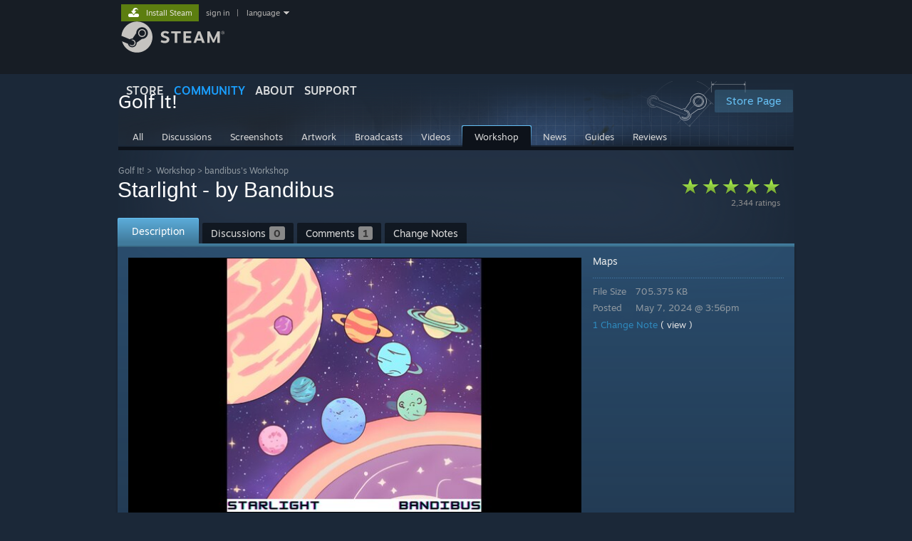

--- FILE ---
content_type: text/html; charset=UTF-8
request_url: https://steamcommunity.com/sharedfiles/filedetails/?id=3241852524
body_size: 13807
content:
<!DOCTYPE html>
<html class=" responsive DesktopUI" lang="en"  >
<head>
	<meta http-equiv="Content-Type" content="text/html; charset=UTF-8">
			<meta name="viewport" content="width=device-width,initial-scale=1">
		<meta name="theme-color" content="#171a21">
		<title>Steam Workshop::Starlight - by Bandibus</title>
	<link rel="shortcut icon" href="/favicon.ico" type="image/x-icon">

	
	
	<link href="https://community.akamai.steamstatic.com/public/shared/css/motiva_sans.css?v=G517uopaUy8x&amp;l=english&amp;_cdn=akamai" rel="stylesheet" type="text/css">
<link href="https://community.akamai.steamstatic.com/public/shared/css/buttons.css?v=WgcGW2rjIiQ0&amp;l=english&amp;_cdn=akamai" rel="stylesheet" type="text/css">
<link href="https://community.akamai.steamstatic.com/public/shared/css/shared_global.css?v=ipHh1UV26fnC&amp;l=english&amp;_cdn=akamai" rel="stylesheet" type="text/css">
<link href="https://community.akamai.steamstatic.com/public/css/globalv2.css?v=YdooKT9oS9ho&amp;l=english&amp;_cdn=akamai" rel="stylesheet" type="text/css">
<link href="https://community.akamai.steamstatic.com/public/shared/css/apphub.css?v=aXc5ydMcBiGR&amp;l=english&amp;_cdn=akamai" rel="stylesheet" type="text/css">
<link href="https://community.akamai.steamstatic.com/public/css/skin_1/forums.css?v=tP-os6y53ubW&amp;l=english&amp;_cdn=akamai" rel="stylesheet" type="text/css">
<link href="https://community.akamai.steamstatic.com/public/css/skin_1/workshop.css?v=3gA4QXG-K7Lb&amp;l=english&amp;_cdn=akamai" rel="stylesheet" type="text/css">
<link href="https://community.akamai.steamstatic.com/public/css/skin_1/workshop_itemdetails.css?v=ON_0g0shBf-x&amp;l=english&amp;_cdn=akamai" rel="stylesheet" type="text/css">
<link href="https://community.akamai.steamstatic.com/public/css/skin_1/friendpicker.css?v=zh3yBUBWbBXu&amp;l=english&amp;_cdn=akamai" rel="stylesheet" type="text/css">
<link href="https://community.akamai.steamstatic.com/public/css/skin_1/modalContent.css?v=WXAusLHclDIt&amp;l=english&amp;_cdn=akamai" rel="stylesheet" type="text/css">
<link href="https://community.akamai.steamstatic.com/public/shared/css/shared_responsive.css?v=coQhkO36KXPQ&amp;l=english&amp;_cdn=akamai" rel="stylesheet" type="text/css">
<link href="https://community.akamai.steamstatic.com/public/shared/css/apphub_images.css?v=qtyTgHSLW-6i&amp;l=english&amp;_cdn=akamai" rel="stylesheet" type="text/css">
<link href="https://community.akamai.steamstatic.com/public/css/skin_1/header.css?v=CMT0GkdQa1OT&amp;l=english&amp;_cdn=akamai" rel="stylesheet" type="text/css">
<script type="text/javascript">
	var __PrototypePreserve=[];
	__PrototypePreserve[0] = Array.from;
	__PrototypePreserve[1] = Array.prototype.filter;
	__PrototypePreserve[2] = Array.prototype.flatMap;
	__PrototypePreserve[3] = Array.prototype.find;
	__PrototypePreserve[4] = Array.prototype.some;
	__PrototypePreserve[5] = Function.prototype.bind;
	__PrototypePreserve[6] = HTMLElement.prototype.scrollTo;
</script>
<script type="text/javascript" src="https://community.akamai.steamstatic.com/public/javascript/prototype-1.7.js?v=npJElBnrEO6W&amp;l=english&amp;_cdn=akamai"></script>
<script type="text/javascript">
	Array.from = __PrototypePreserve[0] || Array.from;
	Array.prototype.filter = __PrototypePreserve[1] || Array.prototype.filter;
	Array.prototype.flatMap = __PrototypePreserve[2] || Array.prototype.flatMap;
	Array.prototype.find = __PrototypePreserve[3] || Array.prototype.find;
	Array.prototype.some = __PrototypePreserve[4] || Array.prototype.some;
	Function.prototype.bind = __PrototypePreserve[5] || Function.prototype.bind;
	HTMLElement.prototype.scrollTo = __PrototypePreserve[6] || HTMLElement.prototype.scrollTo;
</script>
<script type="text/javascript">
	var __ScriptaculousPreserve=[];
	__ScriptaculousPreserve[0] = Array.from;
	__ScriptaculousPreserve[1] = Function.prototype.bind;
	__ScriptaculousPreserve[2] = HTMLElement.prototype.scrollTo;
</script>
<script type="text/javascript" src="https://community.akamai.steamstatic.com/public/javascript/scriptaculous/_combined.js?v=pbdAKOcDIgbC&amp;l=english&amp;_cdn=akamai&amp;load=effects,controls,slider,dragdrop"></script>
<script type="text/javascript">
	Array.from = __ScriptaculousPreserve[0] || Array.from;
	Function.prototype.bind = __ScriptaculousPreserve[1] || Function.prototype.bind;
	HTMLElement.prototype.scrollTo = __ScriptaculousPreserve[2] || HTMLElement.prototype.scrollTo;
delete String['__parseStyleElement'];  Prototype.Browser.WebKit = true;</script>
<script type="text/javascript">VALVE_PUBLIC_PATH = "https:\/\/community.akamai.steamstatic.com\/public\/";</script><script type="text/javascript" src="https://community.akamai.steamstatic.com/public/javascript/global.js?v=slcQm66kLsRE&amp;l=english&amp;_cdn=akamai"></script>
<script type="text/javascript" src="https://community.akamai.steamstatic.com/public/javascript/jquery-1.11.1.min.js?v=gQHVlrK4-jX-&amp;l=english&amp;_cdn=akamai"></script>
<script type="text/javascript" src="https://community.akamai.steamstatic.com/public/shared/javascript/tooltip.js?v=LZHsOVauqTrm&amp;l=english&amp;_cdn=akamai"></script>
<script type="text/javascript" src="https://community.akamai.steamstatic.com/public/shared/javascript/shared_global.js?v=rLiUhbtlZk63&amp;l=english&amp;_cdn=akamai"></script>
<script type="text/javascript" src="https://community.akamai.steamstatic.com/public/shared/javascript/auth_refresh.js?v=w6QbwI-5-j2S&amp;l=english&amp;_cdn=akamai"></script>
<script type="text/javascript">Object.seal && [ Object, Array, String, Number ].map( function( builtin ) { Object.seal( builtin.prototype ); } );</script><script type="text/javascript">$J = jQuery.noConflict();
if ( typeof JSON != 'object' || !JSON.stringify || !JSON.parse ) { document.write( "<scr" + "ipt type=\"text\/javascript\" src=\"https:\/\/community.akamai.steamstatic.com\/public\/javascript\/json2.js?v=54NKNglvGTO8&amp;l=english&amp;_cdn=akamai\"><\/script>\n" ); };
</script>
		<script type="text/javascript">
			document.addEventListener('DOMContentLoaded', function(event) {
				SetupTooltips( { tooltipCSSClass: 'community_tooltip'} );
		});
		</script><script type="text/javascript" src="https://community.akamai.steamstatic.com/public/javascript/modalv2.js?v=zBXEuexVQ0FZ&amp;l=english&amp;_cdn=akamai"></script>
<script type="text/javascript" src="https://community.akamai.steamstatic.com/public/javascript/workshop_functions.js?v=A-0TesNIuEGZ&amp;l=english&amp;_cdn=akamai"></script>
<script type="text/javascript" src="https://community.akamai.steamstatic.com/public/javascript/sharedfiles_functions_logged_out.js?v=-sWDs_50zi8c&amp;l=english&amp;_cdn=akamai"></script>
<script type="text/javascript" src="https://community.akamai.steamstatic.com/public/javascript/workshop_previewplayer.js?v=4KrJPsCOk3Ex&amp;l=english&amp;_cdn=akamai"></script>
<script type="text/javascript" src="https://community.akamai.steamstatic.com/public/javascript/applications/community/localization/loyaltyrewards_manifest.js?v=0TlabJvDa5nf&amp;l=english&amp;_cdn=akamai"></script>
<script type="text/javascript" src="https://community.akamai.steamstatic.com/public/shared/javascript/shared_responsive_adapter.js?v=BI9wp87PCdLL&amp;l=english&amp;_cdn=akamai"></script>

						<meta name="twitter:card" content="summary_large_image">
			
	<meta name="twitter:site" content="@steam" />

						<meta property="og:title" content="Steam Workshop::Starlight - by Bandibus">
					<meta property="twitter:title" content="Steam Workshop::Starlight - by Bandibus">
					<meta property="og:type" content="website">
					<meta property="fb:app_id" content="105386699540688">
			
	
			<link rel="image_src" href="https://images.steamusercontent.com/ugc/2502389805649882587/BD99F0792C73A90EB3272B5F64CFD0FA64099504/?imw=512&amp;&amp;ima=fit&amp;impolicy=Letterbox&amp;imcolor=%23000000&amp;letterbox=false">
		<meta property="og:image" content="https://images.steamusercontent.com/ugc/2502389805649882587/BD99F0792C73A90EB3272B5F64CFD0FA64099504/?imw=512&amp;&amp;ima=fit&amp;impolicy=Letterbox&amp;imcolor=%23000000&amp;letterbox=false">
		<meta name="twitter:image" content="https://images.steamusercontent.com/ugc/2502389805649882587/BD99F0792C73A90EB3272B5F64CFD0FA64099504/?imw=512&amp;&amp;ima=fit&amp;impolicy=Letterbox&amp;imcolor=%23000000&amp;letterbox=false" />
				
	
	
	
	
	</head>
<body class="flat_page responsive_page ">


<div class="responsive_page_frame with_header">
						<div role="navigation" class="responsive_page_menu_ctn mainmenu" aria-label="Mobile Menu">
				<div class="responsive_page_menu"  id="responsive_page_menu">
										<div class="mainmenu_contents">
						<div class="mainmenu_contents_items">
															<a class="menuitem" href="https://steamcommunity.com/login/home/?goto=sharedfiles%2Ffiledetails%2F%3Fid%3D3241852524">
									Sign in								</a>
															<a class="menuitem supernav" href="https://store.steampowered.com/" data-tooltip-type="selector" data-tooltip-content=".submenu_Store">
				Store			</a>
			<div class="submenu_Store" style="display: none;" data-submenuid="Store">
														<a class="submenuitem" href="https://store.steampowered.com/">
						Home											</a>
														<a class="submenuitem" href="https://store.steampowered.com/explore/">
						Discovery Queue											</a>
														<a class="submenuitem" href="https://steamcommunity.com/my/wishlist/">
						Wishlist											</a>
														<a class="submenuitem" href="https://store.steampowered.com/points/shop/">
						Points Shop											</a>
														<a class="submenuitem" href="https://store.steampowered.com/news/">
						News											</a>
														<a class="submenuitem" href="https://store.steampowered.com/stats/">
						Charts											</a>
							</div>
										<a class="menuitem supernav supernav_active" href="https://steamcommunity.com/" data-tooltip-type="selector" data-tooltip-content=".submenu_Community">
				Community			</a>
			<div class="submenu_Community" style="display: none;" data-submenuid="Community">
														<a class="submenuitem" href="https://steamcommunity.com/">
						Home											</a>
														<a class="submenuitem" href="https://steamcommunity.com/discussions/">
						Discussions											</a>
														<a class="submenuitem" href="https://steamcommunity.com/workshop/">
						Workshop											</a>
														<a class="submenuitem" href="https://steamcommunity.com/market/">
						Market											</a>
														<a class="submenuitem" href="https://steamcommunity.com/?subsection=broadcasts">
						Broadcasts											</a>
							</div>
										<a class="menuitem " href="https://store.steampowered.com/about/">
				About			</a>
										<a class="menuitem " href="https://help.steampowered.com/en/">
				Support			</a>
			
							<div class="minor_menu_items">
																								<div class="menuitem change_language_action">
									Change language								</div>
																																	<a class="menuitem" href="https://store.steampowered.com/mobile" target="_blank" rel="noreferrer">Get the Steam Mobile App</a>
																									<div class="menuitem" role="link" onclick="Responsive_RequestDesktopView();">
										View desktop website									</div>
															</div>
						</div>
						<div class="mainmenu_footer_spacer  "></div>
						<div class="mainmenu_footer">
															<div class="mainmenu_footer_logo"><img src="https://community.akamai.steamstatic.com/public/shared/images/responsive/footerLogo_valve_new.png"></div>
								© Valve Corporation. All rights reserved. All trademarks are property of their respective owners in the US and other countries.								<span class="mainmenu_valve_links">
									<a href="https://store.steampowered.com/privacy_agreement/" target="_blank">Privacy Policy</a>
									&nbsp;| &nbsp;<a href="http://www.valvesoftware.com/legal.htm" target="_blank">Legal</a>
									&nbsp;| &nbsp;<a href="https://help.steampowered.com/faqs/view/10BB-D27A-6378-4436" target="_blank">Accessibility</a>
									&nbsp;| &nbsp;<a href="https://store.steampowered.com/subscriber_agreement/" target="_blank">Steam Subscriber Agreement</a>
									&nbsp;| &nbsp;<a href="https://store.steampowered.com/steam_refunds/" target="_blank">Refunds</a>
									&nbsp;| &nbsp;<a href="https://store.steampowered.com/account/cookiepreferences/" target="_blank">Cookies</a>
								</span>
													</div>
					</div>
									</div>
			</div>
		
		<div class="responsive_local_menu_tab"></div>

		<div class="responsive_page_menu_ctn localmenu">
			<div class="responsive_page_menu"  id="responsive_page_local_menu" data-panel="{&quot;onOptionsActionDescription&quot;:&quot;#filter_toggle&quot;,&quot;onOptionsButton&quot;:&quot;Responsive_ToggleLocalMenu()&quot;,&quot;onCancelButton&quot;:&quot;Responsive_ToggleLocalMenu()&quot;}">
				<div class="localmenu_content" data-panel="{&quot;maintainY&quot;:true,&quot;bFocusRingRoot&quot;:true,&quot;flow-children&quot;:&quot;column&quot;}">
				</div>
			</div>
		</div>



					<div class="responsive_header">
				<div class="responsive_header_content">
					<div id="responsive_menu_logo">
						<img src="https://community.akamai.steamstatic.com/public/shared/images/responsive/header_menu_hamburger.png" height="100%">
											</div>
					<div class="responsive_header_logo">
						<a href="https://store.steampowered.com/">
															<img src="https://community.akamai.steamstatic.com/public/shared/images/responsive/header_logo.png" height="36" border="0" alt="STEAM">
													</a>
					</div>
									</div>
			</div>
		
		<div class="responsive_page_content_overlay">

		</div>

		<div class="responsive_fixonscroll_ctn nonresponsive_hidden ">
		</div>
	
	<div class="responsive_page_content">

		<div role="banner" id="global_header" data-panel="{&quot;flow-children&quot;:&quot;row&quot;}">
	<div class="content">
		<div class="logo">
			<span id="logo_holder">
									<a href="https://store.steampowered.com/" aria-label="Link to the Steam Homepage">
						<img src="https://community.akamai.steamstatic.com/public/shared/images/header/logo_steam.svg?t=962016" width="176" height="44" alt="Link to the Steam Homepage">
					</a>
							</span>
		</div>

			<div role="navigation" class="supernav_container" aria-label="Global Menu">
								<a class="menuitem supernav" href="https://store.steampowered.com/" data-tooltip-type="selector" data-tooltip-content=".submenu_Store">
				STORE			</a>
			<div class="submenu_Store" style="display: none;" data-submenuid="Store">
														<a class="submenuitem" href="https://store.steampowered.com/">
						Home											</a>
														<a class="submenuitem" href="https://store.steampowered.com/explore/">
						Discovery Queue											</a>
														<a class="submenuitem" href="https://steamcommunity.com/my/wishlist/">
						Wishlist											</a>
														<a class="submenuitem" href="https://store.steampowered.com/points/shop/">
						Points Shop											</a>
														<a class="submenuitem" href="https://store.steampowered.com/news/">
						News											</a>
														<a class="submenuitem" href="https://store.steampowered.com/stats/">
						Charts											</a>
							</div>
										<a class="menuitem supernav supernav_active" href="https://steamcommunity.com/" data-tooltip-type="selector" data-tooltip-content=".submenu_Community">
				COMMUNITY			</a>
			<div class="submenu_Community" style="display: none;" data-submenuid="Community">
														<a class="submenuitem" href="https://steamcommunity.com/">
						Home											</a>
														<a class="submenuitem" href="https://steamcommunity.com/discussions/">
						Discussions											</a>
														<a class="submenuitem" href="https://steamcommunity.com/workshop/">
						Workshop											</a>
														<a class="submenuitem" href="https://steamcommunity.com/market/">
						Market											</a>
														<a class="submenuitem" href="https://steamcommunity.com/?subsection=broadcasts">
						Broadcasts											</a>
							</div>
										<a class="menuitem " href="https://store.steampowered.com/about/">
				About			</a>
										<a class="menuitem " href="https://help.steampowered.com/en/">
				SUPPORT			</a>
				</div>
	<script type="text/javascript">
		jQuery(function($) {
			$('#global_header .supernav').v_tooltip({'location':'bottom', 'destroyWhenDone': false, 'tooltipClass': 'supernav_content', 'offsetY':-6, 'offsetX': 1, 'horizontalSnap': 4, 'tooltipParent': '#global_header .supernav_container', 'correctForScreenSize': false});
		});
	</script>

		<div id="global_actions">
			<div role="navigation" id="global_action_menu" aria-label="Account Menu">
									<a class="header_installsteam_btn header_installsteam_btn_green" href="https://store.steampowered.com/about/">
						<div class="header_installsteam_btn_content">
							Install Steam						</div>
					</a>
				
				
									<a class="global_action_link" href="https://steamcommunity.com/login/home/?goto=sharedfiles%2Ffiledetails%2F%3Fid%3D3241852524">sign in</a>
											&nbsp;|&nbsp;
						<span class="pulldown global_action_link" id="language_pulldown" onclick="ShowMenu( this, 'language_dropdown', 'right' );">language</span>
						<div class="popup_block_new" id="language_dropdown" style="display: none;">
							<div class="popup_body popup_menu">
																																					<a class="popup_menu_item tight" href="?l=schinese&id=3241852524" onclick="ChangeLanguage( 'schinese' ); return false;">简体中文 (Simplified Chinese)</a>
																													<a class="popup_menu_item tight" href="?l=tchinese&id=3241852524" onclick="ChangeLanguage( 'tchinese' ); return false;">繁體中文 (Traditional Chinese)</a>
																													<a class="popup_menu_item tight" href="?l=japanese&id=3241852524" onclick="ChangeLanguage( 'japanese' ); return false;">日本語 (Japanese)</a>
																													<a class="popup_menu_item tight" href="?l=koreana&id=3241852524" onclick="ChangeLanguage( 'koreana' ); return false;">한국어 (Korean)</a>
																													<a class="popup_menu_item tight" href="?l=thai&id=3241852524" onclick="ChangeLanguage( 'thai' ); return false;">ไทย (Thai)</a>
																													<a class="popup_menu_item tight" href="?l=bulgarian&id=3241852524" onclick="ChangeLanguage( 'bulgarian' ); return false;">Български (Bulgarian)</a>
																													<a class="popup_menu_item tight" href="?l=czech&id=3241852524" onclick="ChangeLanguage( 'czech' ); return false;">Čeština (Czech)</a>
																													<a class="popup_menu_item tight" href="?l=danish&id=3241852524" onclick="ChangeLanguage( 'danish' ); return false;">Dansk (Danish)</a>
																													<a class="popup_menu_item tight" href="?l=german&id=3241852524" onclick="ChangeLanguage( 'german' ); return false;">Deutsch (German)</a>
																																							<a class="popup_menu_item tight" href="?l=spanish&id=3241852524" onclick="ChangeLanguage( 'spanish' ); return false;">Español - España (Spanish - Spain)</a>
																													<a class="popup_menu_item tight" href="?l=latam&id=3241852524" onclick="ChangeLanguage( 'latam' ); return false;">Español - Latinoamérica (Spanish - Latin America)</a>
																													<a class="popup_menu_item tight" href="?l=greek&id=3241852524" onclick="ChangeLanguage( 'greek' ); return false;">Ελληνικά (Greek)</a>
																													<a class="popup_menu_item tight" href="?l=french&id=3241852524" onclick="ChangeLanguage( 'french' ); return false;">Français (French)</a>
																													<a class="popup_menu_item tight" href="?l=italian&id=3241852524" onclick="ChangeLanguage( 'italian' ); return false;">Italiano (Italian)</a>
																													<a class="popup_menu_item tight" href="?l=indonesian&id=3241852524" onclick="ChangeLanguage( 'indonesian' ); return false;">Bahasa Indonesia (Indonesian)</a>
																													<a class="popup_menu_item tight" href="?l=hungarian&id=3241852524" onclick="ChangeLanguage( 'hungarian' ); return false;">Magyar (Hungarian)</a>
																													<a class="popup_menu_item tight" href="?l=dutch&id=3241852524" onclick="ChangeLanguage( 'dutch' ); return false;">Nederlands (Dutch)</a>
																													<a class="popup_menu_item tight" href="?l=norwegian&id=3241852524" onclick="ChangeLanguage( 'norwegian' ); return false;">Norsk (Norwegian)</a>
																													<a class="popup_menu_item tight" href="?l=polish&id=3241852524" onclick="ChangeLanguage( 'polish' ); return false;">Polski (Polish)</a>
																													<a class="popup_menu_item tight" href="?l=portuguese&id=3241852524" onclick="ChangeLanguage( 'portuguese' ); return false;">Português (Portuguese - Portugal)</a>
																													<a class="popup_menu_item tight" href="?l=brazilian&id=3241852524" onclick="ChangeLanguage( 'brazilian' ); return false;">Português - Brasil (Portuguese - Brazil)</a>
																													<a class="popup_menu_item tight" href="?l=romanian&id=3241852524" onclick="ChangeLanguage( 'romanian' ); return false;">Română (Romanian)</a>
																													<a class="popup_menu_item tight" href="?l=russian&id=3241852524" onclick="ChangeLanguage( 'russian' ); return false;">Русский (Russian)</a>
																													<a class="popup_menu_item tight" href="?l=finnish&id=3241852524" onclick="ChangeLanguage( 'finnish' ); return false;">Suomi (Finnish)</a>
																													<a class="popup_menu_item tight" href="?l=swedish&id=3241852524" onclick="ChangeLanguage( 'swedish' ); return false;">Svenska (Swedish)</a>
																													<a class="popup_menu_item tight" href="?l=turkish&id=3241852524" onclick="ChangeLanguage( 'turkish' ); return false;">Türkçe (Turkish)</a>
																													<a class="popup_menu_item tight" href="?l=vietnamese&id=3241852524" onclick="ChangeLanguage( 'vietnamese' ); return false;">Tiếng Việt (Vietnamese)</a>
																													<a class="popup_menu_item tight" href="?l=ukrainian&id=3241852524" onclick="ChangeLanguage( 'ukrainian' ); return false;">Українська (Ukrainian)</a>
																									<a class="popup_menu_item tight" href="https://www.valvesoftware.com/en/contact?contact-person=Translation%20Team%20Feedback" target="_blank">Report a translation problem</a>
							</div>
						</div>
												</div>
					</div>
			</div>
</div>
<script type="text/javascript">
	g_sessionID = "d140205703636daf834b31e1";
	g_steamID = false;
	g_strLanguage = "english";
	g_SNR = '2_100100_100101_100103';
	g_bAllowAppImpressions = true;
		g_ContentDescriptorPreferences = [1,3,4];

	

	// We always want to have the timezone cookie set for PHP to use
	setTimezoneCookies();

	$J( function() {

		InitMiniprofileHovers(( 'https%3A%2F%2Fsteamcommunity.com' ));
		InitEmoticonHovers();
		ApplyAdultContentPreferences();
	});

	$J( function() { InitEconomyHovers( "https:\/\/community.akamai.steamstatic.com\/public\/css\/skin_1\/economy.css?v=y0DEvVieJ9Nb&l=english&_cdn=akamai", "https:\/\/community.akamai.steamstatic.com\/public\/javascript\/economy_common.js?v=3TZBCEPvtfTo&l=english&_cdn=akamai", "https:\/\/community.akamai.steamstatic.com\/public\/javascript\/economy.js?v=_pv7sVx2xKzw&l=english&_cdn=akamai" );});</script>
<div id="application_config" style="display: none;"  data-config="{&quot;EUNIVERSE&quot;:1,&quot;WEB_UNIVERSE&quot;:&quot;public&quot;,&quot;LANGUAGE&quot;:&quot;english&quot;,&quot;COUNTRY&quot;:&quot;US&quot;,&quot;MEDIA_CDN_COMMUNITY_URL&quot;:&quot;https:\/\/cdn.akamai.steamstatic.com\/steamcommunity\/public\/&quot;,&quot;MEDIA_CDN_URL&quot;:&quot;https:\/\/cdn.akamai.steamstatic.com\/&quot;,&quot;VIDEO_CDN_URL&quot;:&quot;https:\/\/video.akamai.steamstatic.com\/&quot;,&quot;COMMUNITY_CDN_URL&quot;:&quot;https:\/\/community.akamai.steamstatic.com\/&quot;,&quot;COMMUNITY_CDN_ASSET_URL&quot;:&quot;https:\/\/cdn.akamai.steamstatic.com\/steamcommunity\/public\/assets\/&quot;,&quot;STORE_CDN_URL&quot;:&quot;https:\/\/store.akamai.steamstatic.com\/&quot;,&quot;PUBLIC_SHARED_URL&quot;:&quot;https:\/\/community.akamai.steamstatic.com\/public\/shared\/&quot;,&quot;COMMUNITY_BASE_URL&quot;:&quot;https:\/\/steamcommunity.com\/&quot;,&quot;CHAT_BASE_URL&quot;:&quot;https:\/\/steamcommunity.com\/&quot;,&quot;STORE_BASE_URL&quot;:&quot;https:\/\/store.steampowered.com\/&quot;,&quot;STORE_CHECKOUT_BASE_URL&quot;:&quot;https:\/\/checkout.steampowered.com\/&quot;,&quot;IMG_URL&quot;:&quot;https:\/\/community.akamai.steamstatic.com\/public\/images\/&quot;,&quot;STEAMTV_BASE_URL&quot;:&quot;https:\/\/steam.tv\/&quot;,&quot;HELP_BASE_URL&quot;:&quot;https:\/\/help.steampowered.com\/&quot;,&quot;PARTNER_BASE_URL&quot;:&quot;https:\/\/partner.steamgames.com\/&quot;,&quot;STATS_BASE_URL&quot;:&quot;https:\/\/partner.steampowered.com\/&quot;,&quot;INTERNAL_STATS_BASE_URL&quot;:&quot;https:\/\/steamstats.valve.org\/&quot;,&quot;IN_CLIENT&quot;:false,&quot;USE_POPUPS&quot;:false,&quot;STORE_ICON_BASE_URL&quot;:&quot;https:\/\/shared.akamai.steamstatic.com\/store_item_assets\/steam\/apps\/&quot;,&quot;STORE_ITEM_BASE_URL&quot;:&quot;https:\/\/shared.akamai.steamstatic.com\/store_item_assets\/&quot;,&quot;WEBAPI_BASE_URL&quot;:&quot;https:\/\/api.steampowered.com\/&quot;,&quot;TOKEN_URL&quot;:&quot;https:\/\/steamcommunity.com\/chat\/clientjstoken&quot;,&quot;BUILD_TIMESTAMP&quot;:1768964989,&quot;PAGE_TIMESTAMP&quot;:1769014361,&quot;IN_TENFOOT&quot;:false,&quot;IN_GAMEPADUI&quot;:false,&quot;IN_CHROMEOS&quot;:false,&quot;IN_MOBILE_WEBVIEW&quot;:false,&quot;PLATFORM&quot;:&quot;macos&quot;,&quot;BASE_URL_STORE_CDN_ASSETS&quot;:&quot;https:\/\/cdn.akamai.steamstatic.com\/store\/&quot;,&quot;EREALM&quot;:1,&quot;LOGIN_BASE_URL&quot;:&quot;https:\/\/login.steampowered.com\/&quot;,&quot;AVATAR_BASE_URL&quot;:&quot;https:\/\/avatars.akamai.steamstatic.com\/&quot;,&quot;FROM_WEB&quot;:true,&quot;WEBSITE_ID&quot;:&quot;Community&quot;,&quot;BASE_URL_SHARED_CDN&quot;:&quot;https:\/\/shared.akamai.steamstatic.com\/&quot;,&quot;CLAN_CDN_ASSET_URL&quot;:&quot;https:\/\/clan.akamai.steamstatic.com\/&quot;,&quot;COMMUNITY_ASSETS_BASE_URL&quot;:&quot;https:\/\/shared.akamai.steamstatic.com\/community_assets\/&quot;,&quot;SNR&quot;:&quot;2_100100_100101_100103&quot;}" data-userinfo="{&quot;logged_in&quot;:false,&quot;country_code&quot;:&quot;US&quot;,&quot;excluded_content_descriptors&quot;:[1,3,4]}" data-community="[]" data-loyaltystore="{&quot;webapi_token&quot;:&quot;&quot;}" data-steam_notifications="null"></div><link href="https://community.akamai.steamstatic.com/public/css/applications/community/main.css?v=rd_a2TWYf9tU&amp;l=english&amp;_cdn=akamai" rel="stylesheet" type="text/css">
<script type="text/javascript" src="https://community.akamai.steamstatic.com/public/javascript/applications/community/manifest.js?v=9P0CHgNmP9eh&amp;l=english&amp;_cdn=akamai"></script>
<script type="text/javascript" src="https://community.akamai.steamstatic.com/public/javascript/applications/community/libraries~b28b7af69.js?v=otJTfeJA4u84&amp;l=english&amp;_cdn=akamai"></script>
<script type="text/javascript" src="https://community.akamai.steamstatic.com/public/javascript/applications/community/main.js?v=J_uKQr6MdimZ&amp;l=english&amp;_cdn=akamai"></script>
	<div id="application_root"></div>

		<div role="main" class="responsive_page_template_content" id="responsive_page_template_content" data-panel="{&quot;autoFocus&quot;:true}" >

			
<script type="text/javascript">

		var bSkipVideos = true;
		var SESSION_ID = 'd140205703636daf834b31e1';
	var publishedfileid = '3241852524';
	var searchText = "";

	function onModalHidden()
	{
		// stop any videos
		if ( window.stop )
		{
			stop();
		}
	}

	function previewImageBind()
	{
		Event.observe( 'enlargedImage', 'load', function() { modalSizing( $( 'previewImageEnlarged' ) ); } );
	}

	window.onload = previewImageBind;

	var gGreenlightAcceptedRedirectDialog = null;

	function RequestSketchfabDetails( previewID, modelID )
	{
		var elem = $("thumb_sketchfab_model_" + previewID );
		var img = elem.down( '.thumb_sketchfab_img' );
		$J.get( "https://sketchfab.com/oembed?url=https://sketchfab.com/models/" + modelID )
		.done(
			function( json ) {
				img.src = json.thumbnail_url;
			}
		)
	}

	Event.observe(document, 'dom:loaded', function() {
		if( searchText )
			HighlightSearchText( searchText, $('highlightContent') );

		if ( $J("#GreenlightItemReleasedDialog" ).length > 0 )
		{
			$J("#GreenlightItemReleasedDialog").show();
			gGreenlightAcceptedRedirectDialog = ShowDialog( 'Now Available On Steam!', $J("#GreenlightItemReleasedDialog" ), null );
			gGreenlightAcceptedRedirectDialog.SetRemoveContentOnDismissal( false );
		}

			});

	function CloseGreenlightAcceptedRedirectDialog()
	{
		gGreenlightAcceptedRedirectDialog.Dismiss();
		gGreenlightAcceptedRedirectDialog = null;
	}

	$J(function() {


		var tag = document.createElement('script');

		tag.src = "https://www.youtube.com/iframe_api";
		var firstScriptTag = document.getElementsByTagName('script')[0];
		firstScriptTag.parentNode.insertBefore(tag, firstScriptTag);
	});

    g_HighlightPlayer = null;

	function onYouTubeIframeAPIReady()
	{
        g_HighlightPlayer = new HighlightPlayer( {
			elemPlayerArea: 'highlight_player_area',
			elemStrip: 'highlight_strip',
			elemStripScroll: 'highlight_strip_scroll',
			elemSlider: 'highlight_slider',
			rgMovieFlashvars: rgMovieFlashvars,
			rgScreenshotURLs: rgScreenshotURLs,
			rgFullScreenshotURLs: rgFullScreenshotURLs,
			rgSketchfabModels : rgSketchfabModels,
			rgDefaultMovieFlashvars: rgCommonFlashVars
		} );
	}


</script>

	<div id="ig_bottom" class="smallheader item">
	

<div class="apphub_HomeHeaderContent">


	<script lang="js">
		const g_bIsAppHubModerator = 0;
	</script>

	
	
	<div class="apphub_HeaderTop workshop">
		<div class="apphub_OtherSiteInfo responsive_hidden">
							<div class="apphub_WorkshopPistonHolder">
					<div class="apphub_WorkshopPiston"></div>
				</div>
				
							<a style="position: relative; z-index: 1;" class="btnv6_blue_hoverfade btn_medium" href="https://store.steampowered.com/app/571740?snr=2_100100_100101_100103_apphubheader" data-appid="571740">
					<span>Store Page</span>
				</a>
					</div>
		<div class="apphub_AppDetails">
			<div class="apphub_AppIcon"><img src="https://cdn.akamai.steamstatic.com/steamcommunity/public/images/apps/571740/70b58cf94333587a69cf93c7e4a4241500928251.jpg"><div class="overlay"></div></div>
			<div class="apphub_AppName ellipsis">Golf It!</div>
		</div>
		<div style="clear: both"></div>

		
				<div data-panel="{&quot;maintainX&quot;:true,&quot;bFocusRingRoot&quot;:true,&quot;flow-children&quot;:&quot;row&quot;}" class="apphub_sectionTabs responsive_hidden">
				
	<a href="https://steamcommunity.com/app/571740" class="apphub_sectionTab  "><span>All</span></a>
		
	<a href="https://steamcommunity.com/app/571740/discussions/" class="apphub_sectionTab  "><span>Discussions</span></a>
		
	<a href="https://steamcommunity.com/app/571740/screenshots/" class="apphub_sectionTab  "><span>Screenshots</span></a>
		
	<a href="https://steamcommunity.com/app/571740/images/" class="apphub_sectionTab  "><span>Artwork</span></a>
		
	<a href="https://steamcommunity.com/app/571740/broadcasts/" class="apphub_sectionTab  "><span>Broadcasts</span></a>
		
	<a href="https://steamcommunity.com/app/571740/videos/" class="apphub_sectionTab  "><span>Videos</span></a>
		
	<a href="https://steamcommunity.com/app/571740/workshop/" class="apphub_sectionTab active "><span>Workshop</span></a>
		
	<a href="https://steamcommunity.com/app/571740/allnews/" class="apphub_sectionTab  "><span>News</span></a>
		
	<a href="https://steamcommunity.com/app/571740/guides/" class="apphub_sectionTab  "><span>Guides</span></a>
		
	<a href="https://steamcommunity.com/app/571740/reviews/" class="apphub_sectionTab  "><span>Reviews</span></a>
				<div style="clear: left"></div>
		</div>

		<div class="nonresponsive_hidden responsive_tab_ctn sharedfiles_responsive_tab">
			<div class="responsive_tab_control">
				<div class="responsive_tab_control_inner">
										<select class="responsive_tab_select" id="responsive_tab_select69710459082a6">
													<option value="https://steamcommunity.com/app/571740" >
								All							</option>
													<option value="https://steamcommunity.com/app/571740/discussions/" >
								Discussions							</option>
													<option value="https://steamcommunity.com/app/571740/screenshots/" >
								Screenshots							</option>
													<option value="https://steamcommunity.com/app/571740/images/" >
								Artwork							</option>
													<option value="https://steamcommunity.com/app/571740/broadcasts/" >
								Broadcasts							</option>
													<option value="https://steamcommunity.com/app/571740/videos/" >
								Videos							</option>
													<option value="https://steamcommunity.com/app/571740/workshop/" selected>
								Workshop							</option>
													<option value="https://steamcommunity.com/app/571740/allnews/" >
								News							</option>
													<option value="https://steamcommunity.com/app/571740/guides/" >
								Guides							</option>
													<option value="https://steamcommunity.com/app/571740/reviews/" >
								Reviews							</option>
											</select>
				</div>
			</div>
		</div>
	</div>
	<div class="responsive_tab_baseline nonresponsive_hidden"></div>
	<div class="apphub_sectionTabsHR responsive_hidden"></div>


	<!-- these elements are used to populate the local menu on responsive pages -->
	<div style="display: none;">
		<div class="responsive_local_menu apphub_responsive_menu">
			<h3 class="ellipsis apphub_responsive_menu_title">Golf It!</h3>
			<div class="apphub_ResponsiveMenuCtn">
									<a style="position: relative; z-index: 1;" class="btnv6_blue_hoverfade btn_medium" href="https://store.steampowered.com/app/571740">
						<span>Store Page</span>
					</a>
											</div>
											</div>
	</div>
	<!-- end responsive menu -->

	
</div>

	<div class="apphub_HeaderBottomBG_ctn">
		<div class="apphub_HeaderBottomBG_blur"></div><div class="apphub_HeaderBottomBG"  ></div>
	</div>
	<div class="breadcrumbs">
								<a data-panel="{&quot;noFocusRing&quot;:true}" href="https://steamcommunity.com/app/571740">Golf It!</a><span class="breadcrumb_separator">&nbsp;&gt;&nbsp;</span>
					
                    <a data-panel="{&quot;noFocusRing&quot;:true}" href="https://steamcommunity.com/app/571740/workshop/">Workshop</a>
                    <span class="breadcrumb_separator">&gt;&nbsp;</span><a data-panel="{&quot;noFocusRing&quot;:true}" href="https://steamcommunity.com/profiles/76561198242842094/myworkshopfiles/?appid=571740">󠀡󠀡⁧⁧bandibus's Workshop</a>
                	</div>
<!-- main body -->
<div id="mainContents">

			<div class="bannedNotification" id="bannedNotification" style="display: none" >
			This item has been removed from the community because it violates Steam Community & Content Guidelines. It is only visible to you. If you believe your item has been removed by mistake, please contact <a href="https://help.steampowered.com/en/wizard/HelpWithSteamIssue/?issueid=415" target="_blank" rel="" >Steam Support</a>.					</div>
		<div class="incompatibleNotification" id="incompatibleNotification" style="display: none" >
							This item is incompatible with Golf It!. Please see the <a href="https://steamcommunity.com">instructions page</a> for reasons why this item might not work within Golf It!.					</div>

		
		
		
		
		

		
				<div class="workshopItemDetailsHeader">
			<div id="detailsHeaderRight">
				<!-- top level info -->
								<div class="ratingSection">
					<div class="fileRatingDetails"><img src="https://community.akamai.steamstatic.com/public/images/sharedfiles/5-star_large.png?v=2" /></div>
					<div class="numRatings">2,344 ratings</div>				</div>
							</div>
			<div class="workshopItemTitle">Starlight - by Bandibus</div>
			<div style="clear:both"></div>
		</div>
	<div data-panel="{&quot;maintainX&quot;:true,&quot;bFocusRingRoot&quot;:true,&quot;flow-children&quot;:&quot;row&quot;}" class="sectionTabs item responsive_hidden">
					<a href="https://steamcommunity.com/sharedfiles/filedetails/?id=3241852524"  class="sectionTab  active description"><span>Description</span></a>
					<a href="https://steamcommunity.com/sharedfiles/filedetails/discussions/3241852524"  class="sectionTab  discussions"><span>Discussions<span class="tabCount">0</span></span></a>
					<a href="https://steamcommunity.com/sharedfiles/filedetails/comments/3241852524"  class="sectionTab  comments"><span>Comments<span class="tabCount">1</span></span></a>
					<a href="https://steamcommunity.com/sharedfiles/filedetails/changelog/3241852524"  class="sectionTab  changelog"><span>Change Notes</span></a>
			</div>

	<div class="nonresponsive_hidden responsive_tab_ctn sharedfiles_responsive_tab">
		<div class="responsive_tab_control">
						<select class="responsive_tab_select" id="responsive_tab_select697104590871d">
									<option value="https://steamcommunity.com/sharedfiles/filedetails/?id=3241852524" selected>
						Description					</option>
									<option value="https://steamcommunity.com/sharedfiles/filedetails/discussions/3241852524" >
						Discussions					</option>
									<option value="https://steamcommunity.com/sharedfiles/filedetails/comments/3241852524" >
						Comments					</option>
									<option value="https://steamcommunity.com/sharedfiles/filedetails/changelog/3241852524" >
						Change Notes					</option>
							</select>
		</div>
	</div>

	<div id="tabs_baseline" class="responsive_tab_baseline "></div>

			<div style="clear: left"></div>
	
	<div class="workshopItemPreviewArea ">
		<div class="workshop_item_header">
			<div class="highlight_ctn">
				<div class="highlight_overflow">
					
					<div class="workshopItemPreviewImageEnlargeableContainer ">
						<div id="highlight_player_area">
							<a data-panel="{&quot;focusable&quot;:false}" onclick="ShowEnlargedImagePreview( 'https://images.steamusercontent.com/ugc/2502389805649882587/BD99F0792C73A90EB3272B5F64CFD0FA64099504/?imw=5000&imh=5000&ima=fit&impolicy=Letterbox&imcolor=%23000000&letterbox=false' );"><img id="previewImage" class="workshopItemPreviewImageEnlargeable" src="https://images.steamusercontent.com/ugc/2502389805649882587/BD99F0792C73A90EB3272B5F64CFD0FA64099504/?imw=637&imh=358&ima=fit&impolicy=Letterbox&imcolor=%23000000&letterbox=true"/><span class="zoom-icon"><img src="https://community.akamai.steamstatic.com/public/images/sharedfiles/zoom_icon.png"></span></a>
							<script type="text/javascript">
								var rgMovieFlashvars = {
																	'' : ''
								};
								var rgCommonFlashVars = {
									clientLanguage: "english",
									capsuleSize: "huge",
									STAGE_WIDTH: 636,
									STAGE_HEIGHT: 358,
									AUTO_PLAY: "true",
									ALLOW_JSPAUSE: "true",
									TRACK_MUTE: "true",
									CHECKBOX_AUTOPLAY_SHOW: "true",
									CHECKBOX_AUTOPLAY_TEXT: ""
								};
								var rgScreenshotURLs = {
																		'' : ''
								};
								var rgFullScreenshotURLs = [
																];
								var rgSketchfabModels = {
																		'' : ''
								};
							</script>
						</div>
					</div>
									</div>

					<div class="workshopItemControls" id="ItemControls">
		<div class="workshopItemRatings">
						<div class="review_award_ctn">
									<div data-panel="{&quot;focusable&quot;:true,&quot;clickOnActivate&quot;:true}" role="button" class="review_award tooltip unpurchaseable" onClick="PublishedFileAward( '3241852524', 0, 9 )" data-reaction="9" data-reactioncount="1" data-tooltip-html="		&lt;div&gt;
			&lt;div class=&quot;reaction_award_icon&quot;&gt;
				&lt;img src=&quot;https://store.akamai.steamstatic.com/public/images/loyalty/reactions/animated/9.png?v=5&quot;&gt;
			&lt;/div&gt;
			&lt;div class=&quot;reaction_award_info&quot;&gt;
				&lt;div class=&quot;reaction_award_name&quot;&gt;Treasure&lt;/div&gt;
				&lt;div class=&quot;reaction_award_desc&quot;&gt;We found it! We found the booty!&lt;/div&gt;
									&lt;div class=&quot;reaction_award_points&quot;&gt;Award gives creators 200 Steam Points.&amp;nbsp;Given by 1 person.&lt;/span&gt;&lt;/div&gt;
							&lt;/div&gt;
		&lt;/div&gt;
		" data-tooltip-class="reaction_award_hover">
						<img class="review_award_icon" src="https://store.akamai.steamstatic.com/public/images/loyalty/reactions/still/9.png?v=5"/>
						<span class="review_award_count hidden">1</span>
					</div>
										<div data-panel="{&quot;focusable&quot;:true,&quot;clickOnActivate&quot;:true}" role="button" class="review_award more_btn tooltip" onClick="PublishedFile_ShowMoreAwards( this )" data-count="1" data-tooltip-text="Expand all Community Awards">
						<img class="review_award_icon" src="https://community.akamai.steamstatic.com/public/shared/images//award_icon_blue.svg"/>
						<span class="review_award_count">1</span>
					</div>
								</div>
		</div>
		<div class="workshopItemControlCtn">
							<span data-panel="{&quot;focusable&quot;:true,&quot;clickOnActivate&quot;:true}" role="button" onclick="VoteUp(3241852524);" id="VoteUpBtn" class="general_btn voteUp ">&nbsp;</span>
				<span data-panel="{&quot;focusable&quot;:true,&quot;clickOnActivate&quot;:true}" role="button" onclick="VoteDown(3241852524);" id="VoteDownBtn" class="general_btn voteDown ">&nbsp;</span>
					</div>

		<span data-panel="{&quot;focusable&quot;:true,&quot;clickOnActivate&quot;:true}" role="button" onClick="PublishedFileAward( '3241852524', 0 )" class="general_btn"><span><img src="https://community.akamai.steamstatic.com/public/shared/images//award_icon.svg" class="reward_btn_icon">Award</span></span>

		
		<div class="workshopItemControlCtn">
			<span data-panel="{&quot;focusable&quot;:true,&quot;clickOnActivate&quot;:true}" role="button" onclick="FavoriteItem();" id="FavoriteItemBtn" class="general_btn favorite tooltip " data-tooltip-text="Easily find this item again later">
				<div class="favoriteText">
					<div id="FavoriteItemOptionAdd" class="favoriteOption addfavorite selected">Favorite</div>
					<div id="FavoriteItemOptionFavorited" class="favoriteOption favorited ">Favorited</div>
					<div class="favoriteOption removefavorite">Unfavorite</div>
				</div>
			</span>

			
						<span data-panel="{&quot;focusable&quot;:true,&quot;clickOnActivate&quot;:true}" role="button" onclick="ShowSharePublishedFilePopup( '3241852524', '571740' );" id="ShareItemBtn" class="general_btn share tooltip" data-tooltip-text="Share this item on Steam or your favorite social network">Share</span>
					</div>

					<div class="workshopItemControlCtn">
				<span data-panel="{&quot;focusable&quot;:true,&quot;clickOnActivate&quot;:true}" role="button" onclick="ShowAddToCollection( '3241852524', '571740' );" id="AddToCollectionBtn" class="general_btn share tooltip" data-tooltip-text="Add to one of your collections">
					<span>Add to Collection</span>
				</span>
			</div>
		
		
		<div class="vertical_divider"></div>

					<div class="workshopItemControlCtn">
				<span data-panel="{&quot;focusable&quot;:true,&quot;clickOnActivate&quot;:true}" role="button" onclick="ReportItem();" id="ReportItemBtn" class="general_btn report tooltip " data-tooltip-text="Report this item for violating the Steam Online Conduct Rules"></span>
			</div>
		
		
				<div id="action_wait" style="display: none;"><img src="https://community.akamai.steamstatic.com/public/images/login/throbber.gif"></div>
	</div>

	
	<div id="JustFavorited" class="just_added_to_list" style="display: none">
		<div class="just_added_favorite_icon"></div>
		<div class="just_added_text">This item has been added to your <a href="https://steamcommunity.com/my/myworkshopfiles/?browsefilter=myfavorites">Favorites</a>.</div>
		<div class="close_notification"><span data-panel="{&quot;focusable&quot;:true,&quot;clickOnActivate&quot;:true}" role="button" onclick="CloseNotification( 'JustFavorited' );" class="close"><img src="https://community.akamai.steamstatic.com/public/images/sharedfiles/ico_dialogue_close.png"></span></div>
		<div style="clear:both"></div>
	</div>
			</div>

			<div class="col_right responsive_local_menu">
				
					<div class="rightDetailsBlock">
	<a href="https://steamcommunity.com/workshop/browse/?appid=571740&browsesort=toprated&section=readytouseitems&requiredtags%5B%5D=Maps">Maps</a>	</div>

				<div class="dotted_hr_uri hr padded"></div>

				<div class="rightDetailsBlock">
					<div class="detailsStatsContainerLeft">
												<div class="detailsStatLeft">File Size </div>
												<div class="detailsStatLeft">Posted </div>
																		
					</div>
					<div class="detailsStatsContainerRight">
												<div class="detailsStatRight">705.375 KB</div>
												<div class="detailsStatRight">May 7, 2024 @ 3:56pm</div>
																							</div>
					<div style="clear:left"></div>
										<div class="detailsStatNumChangeNotes">
						1 Change Note						<span class="change_note_link"><a href="https://steamcommunity.com/sharedfiles/filedetails/changelog/3241852524">( view )</a></span>
					</div>
					
					
				</div>
			</div>

			<div style="clear:both"></div>
		</div>

				
	</div>

	
	<div id="sharedfiles_content_ctn" data-miniprofile-appid="571740">

	<!-- right side contents -->
	<div id="rightContents" class="responsive_local_menu">
		<div class="sidebar">
				
		<!-- created by -->
		<div class="panel">
			
<div class="rightSectionTopTitle condensed">Created by</div>
<div class="rightDetailsBlock">
	<div class="creatorsBlock">
				<div data-panel="{&quot;flow-children&quot;:&quot;column&quot;}" class="friendBlock persona in-game" data-miniprofile="282576366" >
						<a class="friendBlockLinkOverlay" href="https://steamcommunity.com/profiles/76561198242842094"></a>
															<div class="playerAvatar in-game">
				<img src="https://avatars.akamai.steamstatic.com/c5978fe6d89fc7d8c8fe2bbae776f6c3961b0cab_medium.jpg">
			</div>
			<div class="friendBlockContent">
				󠀡󠀡⁧⁧bandibus<br>
				<span class="friendSmallText">
		<span class="linkFriend_in-game">In-Game<br/>Bongo Cat</span>
				</span>
			</div>
		</div>
			</div>
</div>


			



		</div>

			<div class="panel">
			<div class="parentCollectionsNumOthers">See all <a href="https://steamcommunity.com/workshop/browse/?browsesort=toprated&section=collections&appid=571740&childpublishedfileid=3241852524">22 collections</a> (some may be hidden)</div>
	 </div> 	<div class="panel">
			<table class="stats_table">
								<tr>
					<td>2,758</td>
					<td>Unique Visitors</td>
				</tr>
													<tr>
						<td>10,704</td>
						<td>Current Subscribers</td>
					</tr>
								<tr>
					<td>226</td>
					<td>Current Favorites</td>
				</tr>
			</table>
	</div>
			<!-- favorited by -->
					</div>
	</div>

	<div id="profileBlock" class="clearfix">
		<div class="detailBox plain">

			
								<div class="game_area_purchase_margin">
						<div class="game_area_purchase_game">
							<h1><span>Subscribe to download</span><br>Starlight - by Bandibus</h1>
							<div>
								<a onclick="SubscribeItem( '3241852524', '571740' );" id="SubscribeItemBtn" class="btn_green_white_innerfade btn_border_2px btn_medium ">
									<div class="subscribeIcon"></div>
									<span class="subscribeText">
										<div id="SubscribeItemOptionAdd" class="subscribeOption subscribe selected">Subscribe</div>
										<div id="SubscribeItemOptionSubscribed" class="subscribeOption subscribed ">Subscribed</div>
										<div class="subscribeOption remove">Unsubscribe</div>
									</span>
								</a>
							</div>
						</div>
					</div>
					<div id="JustSubscribed" class="just_added_to_list body" style="display: none">
						<div class="close_notification"><a onclick="CloseNotification( 'JustSubscribed' );"><img src="https://community.akamai.steamstatic.com/public/images/sharedfiles/ico_dialogue_close.png"></a></div>
						<div style="float: left">
							<div class="just_subscribed_icon"></div>
							<div class="just_added_text" style="width: 400px;">This item has been added to your <a href="https://steamcommunity.com/my/myworkshopfiles/?browsefilter=mysubscriptions">Subscriptions</a>. Some games will require you to relaunch them before the item will be downloaded.</div>
						</div>
						<div style="clear:both"></div>
					</div>
					
						
			<div class="detailBox altFooter">
				<div class="workshopItemDescriptionTitle">Description</div>
								<div class="workshopItemDescription" id="highlightContent">A map in the stars with 18 holes.<br>A rather simple map, although you can easily misjudge here.<br><br>Thank you! Have a lot of fun and good luck!</div>
			</div>

			
<script>

</script>
<div class="detailBox"><script type="text/javascript">
	$J( function() {
		InitializeCommentThread( "PublishedFile_Public", "PublishedFile_Public_76561198242842094_3241852524", {"feature":"3241852524","feature2":-1,"owner":"76561198242842094","total_count":1,"start":0,"pagesize":10,"has_upvoted":0,"upvotes":0,"votecountid":null,"voteupid":null,"commentcountid":null,"subscribed":false,"extended_data":"{\"contributors\":[\"76561198242842094\",{}],\"appid\":571740,\"sharedfile\":{\"m_parentsDetails\":null,\"m_parentBundlesDetails\":null,\"m_bundledChildren\":[],\"m_ownedBundledItems\":[]},\"parent_item_reported\":false}"}, 'https://steamcommunity.com/comment/PublishedFile_Public/', 40 );
	} );
</script>
<div class="commentthread_area"  id="commentthread_PublishedFile_Public_76561198242842094_3241852524_area">
	<div class="commentthread_header">
		<div class="commentthread_header_and_count">
			<span class="ellipsis commentthread_count_label">
									<span id="commentthread_PublishedFile_Public_76561198242842094_3241852524_totalcount">1</span> Comments							</span>
			<div class="commentthread_count">
							</div>
		</div>
		<div class="commentthread_paging " id="commentthread_PublishedFile_Public_76561198242842094_3241852524_pagecontrols">
						<div class="commentthread_pagelinks_ctn">
				<a id="commentthread_PublishedFile_Public_76561198242842094_3241852524_pagebtn_prev" href="javascript:void(0);" class="pagebtn">&lt;</a>
				<span id="commentthread_PublishedFile_Public_76561198242842094_3241852524_pagelinks" class="commentthread_pagelinks"></span>
				<span id="commentthread_PublishedFile_Public_76561198242842094_3241852524_pagedropdown" class="commentthread_pagedropdown"></span>
				<a id="commentthread_PublishedFile_Public_76561198242842094_3241852524_pagebtn_next" href="javascript:void(0);" class="pagebtn">&gt;</a>
			</div>
		</div>
	</div>
				<!-- 15 -->
				<div style="" class="commentthread_comment_container" id="commentthread_PublishedFile_Public_76561198242842094_3241852524_postcontainer">
			<div class="commentthread_comments" id="commentthread_PublishedFile_Public_76561198242842094_3241852524_posts">
						
	
	<div data-panel="{&quot;flow-children&quot;:&quot;row&quot;,&quot;type&quot;:&quot;PanelGroup&quot;}" class="commentthread_comment responsive_body_text   " id="comment_4363502554224980258" style="">
				<div class="commentthread_comment_avatar playerAvatar offline">
										<div class="profile_avatar_frame">
					<picture>
						<source media="(prefers-reduced-motion: reduce)" srcset="https://shared.akamai.steamstatic.com/community_assets/images/items/1492660/b0f9932b7fae85d2ad8d733828c984183ccf87e4.png"></source>
						<source srcset="https://shared.akamai.steamstatic.com/community_assets/images/items/1492660/06bb85cd5f39a963a39ae9327ea4eb7da5cd30d4.png"></source>
						<img src="https://shared.akamai.steamstatic.com/community_assets/images/items/1492660/06bb85cd5f39a963a39ae9327ea4eb7da5cd30d4.png">
					</picture>
				</div>
								<a href="https://steamcommunity.com/profiles/76561198168188335" data-miniprofile="207922607">
									<img src="https://avatars.akamai.steamstatic.com/529c27b65100a2b81102a405057f563c0c8fc3e3.jpg" srcset="https://avatars.akamai.steamstatic.com/529c27b65100a2b81102a405057f563c0c8fc3e3.jpg 1x, https://avatars.akamai.steamstatic.com/529c27b65100a2b81102a405057f563c0c8fc3e3_medium.jpg 2x">							</a>
		</div>
		<div class="commentthread_comment_content">
			<div data-panel="{&quot;flow-children&quot;:&quot;row&quot;}" class="commentthread_comment_author">
				<a class="hoverunderline commentthread_author_link" href="https://steamcommunity.com/profiles/76561198168188335"  data-miniprofile="207922607">
					<bdi>Eclipse</bdi></a>

				
				
				
				
				
				<span class="commentthread_comment_timestamp" title="May 11, 2024 @ 5:17:06 pm PST" data-timestamp="1715473026">
					May 11, 2024 @ 5:17pm&nbsp;
				</span>
												<div class="commentthread_comment_actions" >
									</div>
			</div>
			<div class="commentthread_comment_text" id="comment_content_4363502554224980258">
				One of the best maps! Loved The Planets! <img src="https://community.akamai.steamstatic.com/economy/emoticon/steamhappy" alt=":steamhappy:" class="emoticon">			</div>
								</div>
			</div>
			</div>
		</div>
		<div class="commentthread_footer" id="commentthread_PublishedFile_Public_76561198242842094_3241852524_fpagecontrols">
			<div class="commentthread_paging" id="commentthread_PublishedFile_Public_76561198242842094_3241852524_fpagecontrols">
				<a id="commentthread_PublishedFile_Public_76561198242842094_3241852524_fpagebtn_prev" href="javascript:void(0);" class="pagebtn">&lt;</a>
				<span id="commentthread_PublishedFile_Public_76561198242842094_3241852524_fpagelinks" class="commentthread_pagelinks"></span>
				<span id="commentthread_PublishedFile_Public_76561198242842094_3241852524_fpagedropdown" class="commentthread_pagedropdown"></span>
				<a id="commentthread_PublishedFile_Public_76561198242842094_3241852524_fpagebtn_next" href="javascript:void(0);" class="pagebtn">&gt;</a>
			</div>
			<div style="clear: both;"></div>
		</div>
	</div></div> 		</div>
	</div>

	</div>

</div>

<div id="previewImageEnlarged" class="modal_frame_image" style="display:none;">
	<div class="modal_box_preview_image">
		<div class="modal_close_image"><a onclick="hideModal( 'previewImageEnlarged' );"><img src="https://community.akamai.steamstatic.com/public/images/x9x9.gif" width="9" height="9" border="0" alt="Close" /></a></div>
		<div><img id="enlargedImage" src="https://community.akamai.steamstatic.com/public/images/trans.gif"></div>
	</div>
</div>

<div id="ShareOnSteamDialog" style="display: none">
	<div id="ShareOnSteamDialogContents"></div>
</div>

<div id="SharePopup" style="display: none">
	<div class="share_ctn">
		<a class="share_controls_steam" onclick="ShareOnSteam();">
			<span>Share to your Steam activity feed</span>
		</a>
		<div class="share_controls_other">
			<div class="shareItemLink"><a class="btn_grey_black btn_medium" id="SharePopupLink_Facebook" href="" title="Share on Facebook"><span><img src="https://community.akamai.steamstatic.com/public/images//social/facebook_large.png"></span></a></div>
			<div class="shareItemLink"><a class="btn_grey_black btn_medium" id="SharePopupLink_Twitter" href="" title="Share on Twitter"><span><img src="https://community.akamai.steamstatic.com/public/images//social/twitter_large.png"></span></a></div>
			<div class="shareItemLink"><a class="btn_grey_black btn_medium" id="SharePopupLink_Reddit" href="" title="Share on Reddit"><span><img src="https://community.akamai.steamstatic.com/public/images//social/reddit_large.png"></span></a></div>
		</div>
		<div style="clear: left"></div>
	</div>
	<div class="share_controls_divider"></div>
	<div class="share_controls_page_link">
		<form onsubmit="return false;">
			Link:&nbsp;<input type="input" id="SharePopupInput" value="" readonly="readonly" >
		</form>
	</div>
</div>	<div id="NotLoggedInWarning" class="modal_frame" style="display: none">
		<div class="modal_box">
			<div class="modal_box_ctn">
				<div class="notLoggedInText">You need to sign in or create an account to do that.</div>
				<div class="notLoggedInButtons">
					<a class="btn_green_white_innerfade btn_medium" href="https://steamcommunity.com/login/home/?goto=sharedfiles%2Ffiledetails%2F%3Fid%3D3241852524%26insideModal%3D0%26requirelogin%3D1"><span>Sign In</span></a>
					<a class="btn_green_white_innerfade btn_medium" href="https://store.steampowered.com/join"><span>Create an Account</span></a>
					<a class="btn_grey_black btn_medium" onclick="hideModal( 'NotLoggedInWarning' )"><span>Cancel</span></a>
					<div style="clear: left"></div>
				</div>
			</div>
		</div>
	</div>
		<div id="updateKVTagsFormModal" class="modal_frame_tags" style="display:none;">
		<div class="modal_top_band">
			<div class="modal_close"><a onclick="hideModal( 'updateKVTagsFormModal' )"><img src="https://community.akamai.steamstatic.com/public/images/x9x9.gif" width="9" height="9" border="0" alt="Close" /></a></div>
		</div>
		<div class="modal_box">
			<div class="updateKVTagsForm" id="updateKVTagsForm">
				<script>
					function UpdateKVTags()
					{
						$('KVTagsUpdateForm').submit();
					}
				</script>
				<h2>Edit links</h2>
				<form class="smallForm" method="POST" name="KVTagsUpdateForm" id="KVTagsUpdateForm" action="https://steamcommunity.com/workshop/updatekvtags/" >
					<input type="hidden" name="id" value="3241852524" />
					<input type="hidden" name="sessionid" value="d140205703636daf834b31e1" />
													<div class="box">
									<div class="itemBulletArrow"></div>
									<div class="title">On Facebook</div>
									<p class="description">Enter the full URL of your item or group's Facebook page</p>
									<input type="text" class="titleField" name="facebook" value="">
								</div>
															<div class="box">
									<div class="itemBulletArrow"></div>
									<div class="title">On Twitter</div>
									<p class="description">Enter the full URL of your item or group's Twitter page</p>
									<input type="text" class="titleField" name="twitter" value="">
								</div>
															<div class="box">
									<div class="itemBulletArrow"></div>
									<div class="title">On Youtube</div>
									<p class="description">If you have a related Youtube channel, enter the URL.</p>
									<input type="text" class="titleField" name="youtube" value="">
								</div>
															<div class="box">
									<div class="itemBulletArrow"></div>
									<div class="title">On Polycount</div>
									<p class="description">Enter the full URL of your item or group's Polycount page</p>
									<input type="text" class="titleField" name="polycount" value="">
								</div>
															<div class="box">
									<div class="itemBulletArrow"></div>
									<div class="title">On Reddit</div>
									<p class="description">Enter the full URL of your item or group's reddit page</p>
									<input type="text" class="titleField" name="reddit" value="">
								</div>
															<div class="box">
									<div class="itemBulletArrow"></div>
									<div class="title">On Sketchfab</div>
									<p class="description">Enter the full URL to your item or group's Sketchfab page</p>
									<input type="text" class="titleField" name="sketchfab" value="">
								</div>
												<a class="btn_green_white_innerfade btn_medium button" href="javascript:UpdateKVTags();"><span>Update</span></a>

					<div style="clear:both"></div>
				</form>
			</div>
		</div>
	</div>

<div id="PromptModal" class="modal_frame_tags" style="display:none;">
	<div class="modal_top_band">
		<div class="modal_close"><a onclick="hideModal( 'PromptModal' )"><img src="https://community.akamai.steamstatic.com/public/images/x9x9.gif" width="9" height="9" border="0" alt="Close" /></a></div>
	</div>
	<div class="modal_box">
		<div class="updateKVTagsForm" id="PromptModalFormDiv">
			<script>
				function UpdateKVTagsSingle()
				{
					$('PromptModalForm').submit();
				}
			</script>
			<form class="smallForm" method="POST" name="KVTagsUpdateFormSingle" id="PromptModalForm" action="https://steamcommunity.com/workshop/updatekvtags/" >
				<input type="hidden" name="id" value="3241852524" />
				<input type="hidden" name="sessionid" value="d140205703636daf834b31e1" />

				<div class="box">
					<div class="itemBulletArrow"></div>
					<div class="title" id="PromptTitle"></div>
					<p class="description" id="PromptDescription"></p>
					<input type="text" class="titleField" name="value" id="PromptValue">
				</div>


				<a class="btn_green_white_innerfade btn_medium button" href="javascript:UpdateKVTagsSingle();"><span>Update</span></a>

				<div style="clear:both"></div>
			</form>
		</div>
	</div>
</div>
		</div>	<!-- responsive_page_legacy_content -->

				<script>
			RecordAppImpression( 571740, '2_100100_100101_100103' );
		</script>
			<div id="footer_spacer" class=""></div>
	<div id="footer_responsive_optin_spacer"></div>
	<div id="footer">
					<div class="footer_content">
				<span id="footerLogo"><img src="https://community.akamai.steamstatic.com/public/images/skin_1/footerLogo_valve.png?v=1" width="96" height="26" border="0" alt="Valve Logo" /></span>
				<span id="footerText">
					&copy; Valve Corporation. All rights reserved. All trademarks are property of their respective owners in the US and other countries.<br/>Some geospatial data on this website is provided by <a href="https://steamcommunity.com/linkfilter/?u=http%3A%2F%2Fwww.geonames.org" target="_blank" rel=" noopener">geonames.org</a>.					<br>
											<span class="valve_links">
							<a href="http://store.steampowered.com/privacy_agreement/" target="_blank">Privacy Policy</a>
							&nbsp; | &nbsp;<a href="https://store.steampowered.com/legal/" target="_blank">Legal</a>
							&nbsp; | &nbsp;<a href="https://help.steampowered.com/faqs/view/10BB-D27A-6378-4436" target="_blank">Accessibility</a>
							&nbsp;| &nbsp;<a href="http://store.steampowered.com/subscriber_agreement/" target="_blank">Steam Subscriber Agreement</a>
                            &nbsp;| &nbsp;<a href="http://store.steampowered.com/account/cookiepreferences/" target="_blank">Cookies</a>
						</span>
									</span>
			</div>
							<div class="responsive_optin_link">
				<div class="btn_medium btnv6_grey_black" role="link" onclick="Responsive_RequestMobileView()">
					<span>View mobile website</span>
				</div>
			</div>
			</div>
	
	</div>	<!-- responsive_page_content -->

</div>	<!-- responsive_page_frame -->
</body>
</html>

--- FILE ---
content_type: text/css;charset=UTF-8
request_url: https://community.akamai.steamstatic.com/public/css/skin_1/workshop.css?v=3gA4QXG-K7Lb&l=english&_cdn=akamai
body_size: 18541
content:
a:hover {
	text-decoration: none;
	color: #66C0F4;
}
#BG_top {
	position:relative;
	background-image:url('https://community.akamai.steamstatic.com/public/images/sharedfiles/bg_top_user.gif');
	background-repeat:no-repeat;
	width:958px;
	height:70px;
	text-align: left;
	margin: 0px auto;
}
#BG_top_workshop {
	position:relative;
	background-image:url('https://community.akamai.steamstatic.com/public/images/sharedfiles/ig/bg_top_workshop_v3.png');
	background-repeat:no-repeat;
	width:1023px;
	height:102px;
	text-align: left;
	margin: 0px auto;
	cursor: pointer;
	font-size: 14px;
	color: #727477;
}

#BG_top_workshop #CommunityNavigation
{
	padding-left: 47px;
}

#BG_top_workshop_small {
	position:relative;
	background-image:url('https://community.akamai.steamstatic.com/public/images/sharedfiles/bg_top_workshop_small.jpg');
	background-repeat:no-repeat;
	width:958px;
	height:56px;
	text-align: left;
	margin: 0px auto;
	cursor: pointer;
	font-size: 14px;
	color: #727477;
}

#BG_top_workshop_medium {
	position:relative;
	background-image:url('https://community.akamai.steamstatic.com/public/images/sharedfiles/bg_top_workshop_home.jpg');
	background-repeat:no-repeat;
	width:958px;
	height:90px;
	text-align: left;
	margin: 0px auto;
	cursor: pointer;
	font-size: 14px;
	color: #727477;
}

#BG_top_greenlight_coming_soon
{
	background-image: url('https://community.akamai.steamstatic.com/public/images/sharedfiles/ig/greenligh_SOON.jpg');
	background-repeat: no-repeat;
	width: 949px;
	height: 211px;
	margin-bottom: 15px;
}

#BG_bottom {
	background: rgba( 0, 0, 0, 0.2 );
	width: 950px;
	margin: 0 auto 0 auto;
	text-align:left;
}

#BG_bottom.smallheader {
	background: transparent url('https://community.akamai.steamstatic.com/public/images/sharedfiles/ig/bg_highlight_blue_transparent_darker.png') top center no-repeat;
}

#BG_bottom.paymentinfo_background {
	background: none;
	width: 950px;
	margin: 0 auto 0 auto;
	text-align:left;
}

#BG_bottom.paymentinfo_background .formSectionTitle {
	color: #66c0f4;
	font-size: 24px;
	font-family: 'Motiva Sans',Arial,Helvetica,Verdana,sans-serif;
	font-weight: normal;
}


#ig_bottom.smallheader {
	background: none;
}

#BG_top h2 {
	font-weight:normal;
	margin:0;
	padding:0;
	padding-top:11px;
	font-size: 26px;
	color: #898989;
	padding-left:17px;
}
#BG_top_workshop h1 {
	font-weight:normal;
	font-size: 26px;
	color: #e1e1e1;
	margin:0;
	padding:0;
	padding-top:0px;
	padding-bottom:5px;
	padding-left:17px;
}
#BG_top_workshop_small h1 {
	font-weight:normal;
	font-size: 26px;
	color: #e1e1e1;
	margin:0;
	padding:0;
	padding-top:0px;
	padding-bottom:5px;
	padding-left:17px;
}

.customBrowseBG.appCustomBGSaxxyAwards
{
	height: 342px;
}

.browseAppDetails.appCustomBGSaxxyAwards
{
	height: 342px;
}

.appCustomBGSaxxyAwards .customBrowseDesc
{
	padding-top: 75px;
	margin-right: 100px;
	width: 512px;
}

.appid_373030 .customBrowseDesc, .appid_477220 .customBrowseDesc
{
    margin-top: 80px;
}

.appid_647770 .customBrowseDesc,
.appid_875860 .customBrowseDesc,
.appid_1090070 .customBrowseDesc,
.appid_1635560 .customBrowseDesc,
.appid_2066090 .customBrowseDesc,
.appid_2496960 .customBrowseDesc,
.appid_3065590 .customBrowseDesc,
.appid_3717810 .customBrowseDesc
{
	margin-top: 65px;
}

.appid_373030 .customBrowseTitle,
.appid_477220 .customBrowseTitle,
.appid_647770 .customBrowseTitle,
.appid_875860 .customBrowseTitle,
.appid_1090070 .customBrowseTitle,
.appid_1635560 .customBrowseTitle,
.appid_2066090 .customBrowseTitle,
.appid_2496960 .customBrowseTitle,
.appid_3065590 .customBrowseTitle,
.appid_3717810 .customBrowseTitle
{
	display: none;
}

#profileBlock {
	width:638px;
	margin: 5px 0px 0px 0px;
	float: left;
	display: flex;
	flex-direction: column;
	padding-bottom: 7px;
}

/* on pages that have been updated to be responsive, make sure leftcol fits next to the right column */
html.responsive #profileBlock {
	width: auto;
	max-width: 638px;
	float: none;
}

#profileBlock p {
	font-size: 14px;
	font-family: 'Motiva Sans Light', Arial, Tahoma;
}

.detailBox {
	padding: 10px 0px 0 0;

	position: relative;
	padding-bottom: 20px;
	background: url( 'https://community.akamai.steamstatic.com/public/images/groups/content_header_rule.png?v=1' ) 0px 0px no-repeat;
	background: url( 'https://community.akamai.steamstatic.com/public/images/groups/group_content_topbackground.png?v=1' ) 0px 8px no-repeat,
				url( 'https://community.akamai.steamstatic.com/public/images/groups/content_header_rule.png?v=1' ) -4px 0px no-repeat;
}

.detailBox.largerText
{
	font-size: 14px;
}

.detailBox .headline, .detailBox .headline a {
	font-size: 24px;
	color: #66C0F4;
	font-family: "Motiva Sans Light", Arial, Helvetica, sans-serif;
	margin-top: 10px;
	line-height: 22px;
	font-weight: normal;
}
.detailBox .headline, .detailBox .headline a:hover {
	color: #ffffff;
	text-decoration: none;
}

.detailBox .headlineSub {
	margin-top: 3px;
	font-size: 14px;
	line-height: 20px;
}

.modalDetails .detailBox {
	background: url( 'https://community.akamai.steamstatic.com/public/images/groups/group_content_topbackground.png?v=1' ) 0px 8px no-repeat,
	url( 'https://community.akamai.steamstatic.com/public/images/groups/content_header_rule.png?v=1' ) -4px 0px no-repeat;
}

.detailBox.collection {

	padding: 16px 10px 20px 0;
	margin: 0 0 20px 0;


	background: url( 'https://community.akamai.steamstatic.com/public/images/sharedfiles/ig/content_footer_fade_wide.png?v=1' ) bottom right no-repeat,
	url( 'https://community.akamai.steamstatic.com/public/images/sharedfiles/ig/content_topbackground_wide.png?v=1' ) 0px -1px no-repeat,
	url( 'https://community.akamai.steamstatic.com/public/images/sharedfiles/ig/linesep_long.png' ) 0px 0px no-repeat;
}

.detailBox.wide {

	margin: 0 0 20px 0;


	background: url( 'https://community.akamai.steamstatic.com/public/images/sharedfiles/ig/content_footer_fade_wide.png?v=1' ) bottom right no-repeat,
	url( 'https://community.akamai.steamstatic.com/public/images/sharedfiles/ig/content_topbackground_wide.png?v=1' ) 0px -1px no-repeat,
	url( 'https://community.akamai.steamstatic.com/public/images/sharedfiles/ig/linesep_long.png' ) 0px 0px no-repeat;
}

.detailBox.wideNoHeader {

	margin: 0 0 20px 0;


	background: url( 'https://community.akamai.steamstatic.com/public/images/sharedfiles/ig/content_footer_fade_wide.png?v=1' ) bottom right no-repeat;
}


.detailBox.altFooter {
	background: url( 'https://community.akamai.steamstatic.com/public/images/groups/content_footer_fade.png?v=1' ) bottom right no-repeat,
	url( 'https://community.akamai.steamstatic.com/public/images/groups/group_content_topbackground.png?v=1' ) 0px 8px no-repeat,
	url( 'https://community.akamai.steamstatic.com/public/images/groups/content_header_rule.png?v=1' ) -4px 0px no-repeat;
	padding-bottom: 8px;
	margin-bottom: 16px;
}

.detailBox.noFooter {
	background: url( 'https://community.akamai.steamstatic.com/public/images/groups/group_content_topbackground.png?v=1' ) 0px 8px no-repeat,
	url( 'https://community.akamai.steamstatic.com/public/images/groups/content_header_rule.png?v=1' ) -4px 0px no-repeat;
	padding-bottom: 6px;
}

.detailBox.plain {
	background: transparent;
	padding-top: 0px;
}

.detailBox .btn_grey_black {
	margin-bottom: 16px;
}

.detailBox .group_body_links a
{
	font-size: 13px;
}

.detailBox h1,h3
{
	color: #67c1f5;
	font-weight: normal;
}

.detailBox P
{
	margin-top: 6px;
	font-size: 14px;
	line-height: 19px;
	color: #bfc3c7;
}

.detailBox ul, .detailBox ol
{
	font-size: 14px;
	line-height: 19px;
	margin-bottom: 8px;
}

.detailBox h3
{
	font-size: 17px;
	font-weight: normal;
	margin-bottom: 0px;
	margin-top: 24px;
}

.detailBox h1
{
	font-size: 24px;
}

#profileBlock > div.bg {
	background:url('https://community.akamai.steamstatic.com/public/images/groups/content_header_rule.png') top left no-repeat;
	position: relative;
	left: -4px;
	height: 8px;
}

#profileBlock .headline {
	font-size: 18px;
	color: #67c1f5;
	font-family: "Motiva Sans Light", "Motiva Sans", arial, tahoma, sans-serif;
	margin-top: 30px;
}
#profileBlock p.headlineSub {
	color: #8F98A0;
	font-size: 14px;
}

.browsePagePadding
{
}

.general_btn {
	display: inline-block;
	background-color: rgba( 0, 0, 0, 0.4 );
	padding: 5px 8px 5px 8px;
	margin-right: 5px;
	border-radius: 3px;
	-moz-border-radius: 3px;
	cursor: pointer;
	color: #939393;
}

.general_btn:hover
{
	color: #AAAAAA;
}

a.general_btn {
	color: #939393;
}

a.general_btn:hover {
	text-decoration: none;
	color: #AAAAAA;
}

#BG_top_workshop .general_btn
{
	background-color: #FFFFFF;
	margin-top: 40px;
	margin-right: 25px;
	float: right;
	color: #727477;
	font-size: 12px;
	padding-left: 30px;
	padding-right: 30px;
	height: 20px;
	line-height: 20px;
}

#BG_top_workshop_small .general_btn
{
	background-color: #FFFFFF;
	margin-top: 16px;
	margin-top: 15px;
	margin-right: 25px;
	float: right;
	color: #727477;
	font-size: 12px;
	padding-left: 30px;
	padding-right: 30px;
	height: 20px;
	line-height: 20px;
}

#BG_top_workshop a.general_btn:hover,
#BG_top_workshop_small a.general_btn:hover
{
	background-color: rgba( 102, 192, 244, 0.4 );
}


.workshopWelcomeTitle {
	font-weight:bold;
	font-size: 18px;
	color: #e8e8e8;
	vertical-align: bottom;
	padding-top: 115px;
	padding-left:25px;
}

.workshopWelcomeText {
	font-weight:normal;
	font-size: 14px;
	line-height: 18px;
	color: #e9f2ff;
	padding-top: 5px;
	padding-left:25px;
	margin-right: 80px;
}

.workshopWelcomeText a {
	text-decoration: underline;
}

.mainContentsBG {
	margin-left: 5px;
	width: 948px;
	height: 400px;
	position: absolute;
	background-image:url('https://community.akamai.steamstatic.com/public/images/sharedfiles/bg_highlight.jpg');
	background-repeat: no-repeat;
	z-index: inherit;
}

#mainContents
{
	color: #99a1a8;
	background-repeat: no-repeat;
	max-width: 950px;
	margin:0;
	padding:0;
	text-align:left;
	padding-right:0px;
	position: relative;
}

.about_workshop_content_ctn {
	display: flex;
}

#rightContents
{
	position: relative;
	float: right;
	width:295px;
	margin:0;
	padding:0;
	padding-left:10px;
	padding-top:0px;
	z-index: 20;
}

#rightContents.browsePage {
	margin-top: 50px;
}


#leftContents {
	width: 650px;
}

.toolsRightSectionHeader {
	height: 9px;
	background-image:url('https://community.akamai.steamstatic.com/public/images/sharedfiles/rightWorkshopToolsHeader.png');
}

.toolsRightSectionHolder {
	font-size: 14px;
	position: relative;
	padding-left:13px;
	background-image:url('https://community.akamai.steamstatic.com/public/images/sharedfiles/rightWorkshopToolsBG.png');
}

.toolsRightSectionFooter {
	height: 9px;
	margin-bottom: 16px;
	background-image:url('https://community.akamai.steamstatic.com/public/images/sharedfiles/rightWorkshopToolsFooter.png');
}

.rightSectionHeader {
	height: 9px;
}

.rightSectionHolder {
	position: relative;

}

.rightSectionButtonHolder {
	padding: 11px 4px;
}

.rightSectionPadding
{
	height: 2px;
}

.rightSectionDivider {
	height: 1px;
	background-color: #1e323f;
	border-top: 1px solid #000000;
}

.rightSectionFooter {
	height: 9px;
	margin-bottom: 16px;
	background-image:url('https://community.akamai.steamstatic.com/public/images/sharedfiles/rightWorkshopBlockFooter.gif');
}
.rightSectionMinorText {
	color: #61686D;
	font-size: 12px;
	margin-bottom: 6px;
}

.rightDetailsBlock
{
	position: relative;
	padding-bottom: 8px;
	font-size: 13px;
}

.rightDetailsBlock a
{
	font-size: 14px;
}
.rightDetailsBlock .adminArea,
#ig_bottom #rightContents .sidebar .panel.adminArea
{
	background: #50362e;
	padding: 8px 8px 8px 8px;
	margin-top: 10px;
}
.rightDetailsBlock .panel.adminArea .rightSectionTitle,
#rightContents .panel.adminArea .rightSectionTitle {
	padding-top: 0px;
	color: #ca5029;
}
.rightDetailsBlock hr {
	margin-top: 10px;
	margin-bottom: 10px;
	background-color: #1f2c41;
	color: transparent;
	height: 1px;
	border-style: none;
}
.rightDetailsBlock label:hover {
	color: #66c0f4;
	cursor: pointer;
}

.rightSectionTopTitle {
	text-transform: uppercase;
	font-size: 11px;
	color: #8F98A0;
	padding-top: 5px;
	margin-bottom: 10px;
}
.rightSectionTopTitle.condensed {
	margin-bottom: 2px;
}



.rightSectionTitle {
	color: #494947;
	padding-top: 10px;
	margin-bottom: 10px;
}

.rightSectionMustOwnApp
{
	padding-top: 5px;
	padding-bottom: 5px;
	padding-right: 17px;
}

.rightSectionBrowseBar
{
	font-size: 14px;
	position: relative;
	cursor: pointer;
	padding-bottom: 5px;
}

.rightSectionBrowseBarContent
{
	position: relative;
	background-color: #492909;
	color: #898989;
	font-size: 10px;
	height: 27px;
	line-height: 27px;
	padding-left: 8px;
	text-transform:uppercase;
	border-left: 3px solid #a55b13;
	margin-bottom: 20px;
}
.rightSectionBrowseBar.toggled .rightSectionBrowseBarContent {
	margin-bottom: 0px;
}

.rightSectionBrowseBarArrow
{
	margin-top: 3px;
	margin-right: 10px;
	float: right;
	height: 20px;
	width: 17px;
	background-image:url('https://community.akamai.steamstatic.com/public/images/sharedfiles/workshop_section_arrow.png');
	background-repeat: no-repeat;
	background-position: 0px 0px;
	-webkit-filter: brightness(200%); /* Safari 6.0 - 9.0 */
	filter: brightness(200%);
}

.rightSectionBrowseBar.toggled .rightSectionBrowseBarArrow
{
	background-position: 0px -20px;
}

.rightSectionBrowseBarContent:hover
{
	color: #ffffff;
	background-color: #5f360c;
}

.rightDetailsBlockHidden
{
	visibility: hidden;
}

/** other **/


h2 {
	color: #c6c6c6;
	font-size: 24px;
	font-family: 'Motiva Sans',Arial,Helvetica,Verdana,sans-serif;
	font-weight: normal;
	margin-bottom: 10px;
}
h2.stats:before {
	content: "";
	display: block;
	height: 1px;
	margin: 20px 0px 5px 0px;
}
h2.stats:after {
	content: "";
	display: block;
	height: 1px;
	margin: 5px 0px 5px 0px;
}
h2.stats {
	color: #66c0f4;
}

h3 {
	font-size: 18px;
	font-weight: normal;
	margin-bottom: 10px;
}

.hasLinkedItems
{
	text-align: left;
	margin: 0px auto;
	padding: 10px;
	background-image:url('https://community.akamai.steamstatic.com/public/images/sharedfiles/notification_green.png');
	background-repeat: repeat-x;
	background-color: #6b9731;
	color: #deffb2;
	border-color: #42522d;
	border-style: solid;
	border-width: 2px;
	margin-bottom: 8px;
	margin-right: 17px;
}

.hasLinkedItems h1
{
	font-size: 18px;
	font-weight: normal;
}

.hasLinkedItems img
{
	margin-right: 10px;
}

.bannedBy
{
	font-size: 14px;
}

.bannedReason
{
	font-size: 14px;
}

.bannedNotification
{
	text-align: left;
	margin: 0px auto;
	margin-bottom: 8px;
	padding: 18px;
	padding-top: 14px;
	padding-bottom: 14px;
	color: #000000;
	font-size: 14px;
	background-color: #b33b32;
	border-color: #4c2c2a;
	border-style: solid;
	border-width: 2px;
	margin-right: 17px;
}

.incompatibleNotification
{
	text-align: left;
	margin: 0px auto;
	margin-bottom: 8px;
	padding: 18px;
	padding-top: 14px;
	padding-bottom: 14px;
	color: #ffffff;
	font-size: 14px;
	background-color: #c69c5f;
	border-color: #534436;
	border-style: solid;
	border-width: 2px;
	margin-right: 17px;
}

.inappropriateNotification
{
	text-align: left;
	margin: 0px auto;
	margin-bottom: 8px;
	padding: 18px;
	padding-top: 14px;
	padding-bottom: 14px;
	color: #ffffff;
	font-size: 14px;
	background-color: #ca5029;
	border-color: #534436;;
	border-style: solid;
	border-width: 2px;
	margin-right: 17px;
}

.incompatibleNotification a
{
	text-decoration: underline;
}

.needsAcceptanceNotification
{
	text-align: left;
	margin: 0px auto;
	padding: 18px;
	background-image:url('https://community.akamai.steamstatic.com/public/images/sharedfiles/notification_green.png');
	background-repeat: repeat-x;
	background-color: #6b9731;
	color: #ffffff;
	font-size: 14px;
	border-color: #42522d;
	border-style: solid;
	border-width: 2px;
	margin-top: 8px;
	margin-bottom: 8px;
	margin-right: 17px;
}

.needsFinalizeNotification
{
	text-align: left;
	margin: 0px auto;
	padding: 12px;
	background-color: #546b04;
	color: #D2E885;
	font-size: 14px;
	margin-top: 8px;
	margin-bottom: 8px;
	font-family: "Motiva Sans Light", Arial, Helvetica, sans-serif;
}

.needsFinalizeNotification .title
{
	font-size: 24px;
	font-weight: normal;
}

.needsFinalizeNotification .text
{
	font-size: 13px;
	font-weight: normal;
}
.needsFinalizeNotification .text a
{
	text-decoration: underline;
}

#workshopNotificationArrow {
	position: absolute;
	height: 46px;
	width: 78px;
	left: -87px;
	top: -10px;
	background-image:url('https://community.akamai.steamstatic.com/public/images/sharedfiles/hint_arrows_notext.png');
	background-position: 0px 0px;
	z-index: 1;
}

.payment_info
{
	height: 14px;
	text-align: left;
	margin: 0px auto;
	margin-bottom: 8px;
	padding: 18px;
	padding-top: 14px;
	padding-bottom: 14px;
	color: #000000;
	font-size: 14px;
	background-color: #b33b32;
	border-color: #4c2c2a;
	border-style: solid;
	border-width: 2px;
	margin-right: 17px;
}

.view_inventory_page {
	position: relative;
	background-color: rgba( 0, 0, 0, 0.2 );
	padding: 11px;
}

.view_inventory_page .inventory_page_left {
	width: 528px;
}

.view_inventory_page .inventory_page_right {
	position: absolute;
	right: 11px;
	top: 17px;
	width: 350px;
}

.view_inventory_page.inventory_msg_ctn {
	height: 500px;
	font-size: 24px;
	font-family: "Motiva Sans Light", Arial, Helvetica, sans-serif;
	text-align: center;
	color: #61686D;
}

.inventory_msg_content {
	padding-top: 200px;
}
.inventory_msg_content.empty_voting_queue {
	padding-top: 160px;
}

.returnLink {
	margin:0;
	padding:0;
	margin-bottom:20px;
	margin-left:3px;
}

.returnLink>a {
	font-size:11px;
}

.greyHR,.greyHR2 {
	background-color:#4d4d4e;
	height:1px;
	margin:0;
	padding:0;
	margin-top:20px;
	margin-bottom:20px;
}

.greyHR2	{
	margin-top:2px;
	margin-bottom:8px;
}

/* -----[ shared files details page ] ----------- */

.acceptTheseSplitsContainer
{
	border-radius: 2px;
	-moz-border-radius: 2px;
	border: 2px #454341 solid;
	margin-right: 17px;
	margin-bottom: 25px;
}

.acceptTheseSplitsDescContainer
{
	background-color:#5b8129;
	padding: 10px;
}

.acceptTheseSplitsDescContainer h1
{
	font-size: 18px;
	font-weight: normal;
	color: #ffffff;
}

.acceptTheseSplitsDescContainer h2
{
	font-size: 14px;
	color: #ffffff;
}

.acceptTheseSplits
{
	padding: 18px 12px 12px 12px;
}

.waitingForAcceptanceText
{
	color: #a13e37;
	margin-bottom: 10px;
}

.sharedFilesTitleContainer
{
	margin-left: 19px;
	padding-top: 7px;
	position: relative;
	line-height: 50px;
	vertical-align: baseline;
}

.sharedFilesTitleContainer .iconHolder_default {
	position: absolute;
	left: 4px;
	top: 12px;
	padding: 4px;
	width: 32px;
	height: 32px;
	cursor: pointer;
}

.sharedFilesTitleProfileName {
	color:#e1e1e1;
	font-size:26px;
	margin-left: 67px;
	margin-right: 7px;
	float: left;
	cursor: pointer;
}

.sharedFilesTitle {
	margin-top: 2px;
	color:#828282;
	font-size:18px;
	float: left;
}



.browsePageGotoSharedFiles .iconHolder_default
{
	position: absolute;
	padding: 4px;
	width: 32px;
	height: 32px;
}

.viewMyFiles
{
	margin-left:45px;
	line-height: 40px;
}

.browsePageGotoSharedFiles .viewSharedFiles
{
	color:#ebebeb;
	font-size: 14px;
	margin-left: 4px;
}

.browsePageGotoSharedFiles .viewSubscriptions
{
	color: #878787;
	font-size: 11px;
}

.browsePageGotoSharedFiles .viewSubscriptions a
{
	color: #878787;
	font-size: 11px;
	text-decoration: underline;
}

/** browse/filter **/

.browseOptionImage
{
	position: absolute;
	height: 35px;
	width: 305px;
	left: -22px;
}

.browseOption
{
	position: relative;
	margin-left: -10px;
	margin-right: -10px;
	padding-left: 10px;
	padding-top: 10px;
	padding-bottom: 10px;
}
.browseOption.notSelected:hover,
.browseOption.notSelected.gpfocus {
	cursor: pointer;
	background-color: rgba(27,43,59,1);
}
.browseOption.notSelected:hover a,
.browseOption.notSelected.gpfocus a {
	color: #67c1f5;
}

.browseOption.notSelected a:hover {
	text-decoration: none;
}

.browseOptionSubtext
{
	font-size: 11px;
	margin-top: 4px;
}
.browseOption.reported a, .browseOption.curatedadmin a, .browseOption.admin_forsale_pendingapproval a, .browseOption.readytousemoderationadmin a {
	color: #ca5029;
}

/** app select **/

#BG_top_workshop .appselect_container
{
	margin-left: 368px;
	margin-top: 40px;
	float: left;
}

#BG_top_workshop_small .appselect_container
{
	margin-left: 368px;
	margin-top: 15px;
	float: left;
}

div.appselect
{
	position: relative;
	width: 268px;
	height: 23px;
	line-height: 23px;
	color: black;
	font-size: 12px;
	cursor: pointer;

	background-image: url( 'https://community.akamai.steamstatic.com/public/images/sharedfiles/workshop_appselect_background.png' );
	background-repeat: no-repeat;

	border: 3px solid white;
	border-radius: 3px;
	-moz-border-radius: 3px;
}

div.appselect_options, div.appselect {
	width: 268px;
	line-height: 23px;
	color: #8a8a8a;
	font-size: 12px;
	border: 1px solid white;
}

div.appselect #appselect_arrow {
	position: absolute;
	right: 0px;
	top: 0px;
	width: 29px;
	height: 23px;
	background-image: url( 'https://community.akamai.steamstatic.com/public/images/sharedfiles/workshop_appselect_arrow_wide.png' );
	background-repeat: no-repeat;
}

div.appselect.focus #appselect_arrow{
}

div.appselect div.option
{
	padding: 4px;
	height: 14px;
	line-height: 14px;
	cursor: default;
}

div.appselect_options div.option
{
	padding: 4px;
	height: 14px;
	line-height: 14px;
	cursor: default;
	background-color: white;
}

div.appselect_options div.option{
	border-bottom: none;
}


div.appselect_options div.option:hover {
	background-color: #a9d2ff;
}

div.appselect div.option img, div.appselect_options div.option img {
	vertical-align: middle;
}

div.appselect_highlight
{
	border: 3px solid white;
	border-radius: 3px;
	-moz-border-radius: 3px;
}

div.appselect_nohighlight
{
	border: 3px solid white;
	border-radius: 3px;
	-moz-border-radius: 3px;
}

/** day select **/

div.dayselect {
	height: 20px;

	position: relative;
	float: right;

	cursor: pointer;
	margin-right: 5px;
	top: -3px;

	width: 100px;
	line-height: 20px;
	color: #8a8a8a;
	font-size: 12px;
	background-color: transparent;
}

div.dayselect_options {
	width: 100px;
	line-height: 20px;
	color: #8a8a8a;
	font-size: 12px;
	background-color: #000000;
	border: 1px solid #707070;
	z-index: 3;
}

div.dayselect #dayselect_arrow {
	position: absolute;
	right: 0px;
	top: 0px;
	width: 17px;
	height: 20px;
	background-image: url( 'https://community.akamai.steamstatic.com/public/images/sharedfiles/workshop_dateselect_arrow.png' );
	background-repeat: no-repeat;
	background-position: top center;
}

div.dayselect.focus #dayselect_arrow{
	background-position: bottom;
}

div.dayselect div.option, div.dayselect_options div.option {
	padding: 4px;
	height: 14px;
	line-height: 14px;
	cursor: default;
	border-bottom: none;
}

div.dayselect #dayselect_activeday
{
	background-color: transparent;
	color: #ffffff;
}

div.dayselect_options div.option{
	border-bottom: none;
}

div.dayselect_options div.option:hover {
	background-color: #333333;
}

div.dayselect div.option img, div.dayselect_options div.option img {
	vertical-align: middle;
}

/** sort select **/

div.sortselect {
	height: 20px;

	border: 1px solid #4a6922;
	position: relative;
	float: right;

	cursor: pointer;
	margin-right: 5px;
	top: -3px;

	width: 130px;
	line-height: 20px;
	color: #8a8a8a;
	font-size: 12px;
	background-color: #000000;
	border: 1px solid #4a6922;
}

div.sortselect_options {
	width: 130px;
	line-height: 20px;
	color: #8a8a8a;
	font-size: 12px;
	background-color: #000000;
	border: 1px solid #707070;
	z-index: 3;
}

div.sortselect #sortselect_arrow {
	position: absolute;
	right: 0px;
	top: 0px;
	width: 17px;
	height: 20px;
	background-image: url( 'https://community.akamai.steamstatic.com/public/images/sharedfiles/workshop_dateselect_arrow.png' );
	background-repeat: no-repeat;
	background-position: top center;
}

div.sortselect.focus #sortselect_arrow{
	background-position: bottom;
}

div.sortselect div.option, div.sortselect_options div.option {
	padding: 4px;
	height: 14px;
	line-height: 14px;
	cursor: default;
	border-bottom: none;
}

div.sortselect #sortselect_activesort
{
	background-color: #3c516e;
	color: #ffffff;
	border-bottom: 1px solid #707070;
}

div.sortselect_options div.option{
	border-bottom: none;
}

div.sortselect_options div.option:hover {
	background-color: #333333;
}

div.sortselect div.option img, div.sortselect_options div.option img {
	vertical-align: middle;
}

/* -----[ instructions ] ----------- */

.instructionsTitle {
	font-size: 26px;
	font-weight: normal;
	padding-top: 10px;
	margin-bottom: 10px;
}

.instructions
{
	font-size: 14px;
	margin-right: 17px;
}

.appInstructionsBlock
{
	border: 1px #777777 solid;
	min-height: 69px;
	margin-right: 15px;
	margin-bottom: 15px;
	padding: 5px 5px 5px 5px;
}

.appInstructionsTitle
{
	margin-top: 10px;
	margin-left: 198px;
	font-size: 16px;
}

.instructionsBtn {
	float: left;
	background-color: #1A1A1A;
	padding: 5px 8px 5px 8px;
	margin-left: 5px;
	margin-right: 5px;
	margin-top: 10px;
	cursor: pointer;
	border-radius: 3px;
	-moz-border-radius: 3px;
}

a.instructionsBtn {
	color: #939393;
}

a.instructionsBtn:hover {
	text-decoration: none;
	text-decoration: none;
	background-color: #97C0E3;
	color: #3C3D3E;
}

.instructionsAppLogo {
	width:184px;
	height:69px;
	border:0;
	padding:0;
	margin:0;
	margin-right: 8px;
	top:4px;
	left:4px;
	float: left;
}

.instructionsAppLogo img {
	border:0;
	padding:0;
	margin:0;
	width:184px;
	height:69px;
}

/* -----[ /instructions ] ----------- */

/* -----[ form element stuff ] ----------- */

.workshop_paymentinfo_validation_error
{
	border: 1px solid #ff9900;
	background-color: #CA7900;
	color: #FFC369;
	margin: 15px 0px 15px 0px;
	padding: 11px 15px;
	border-radius: 2px;
}

.workshop_paymentinfo_english_only
{
	color: #ff9900;
	font-size: 17px;
	padding: 16px 16px 0px 0px;
}

.workshop_paymentinfo_workshop_notice
{
	font-size: 14px;
	padding-top: 16px;
	padding-bottom: 16px;
}

.workshop_paymentinfo_third_party_notice
{
	margin-top: 16px;
	margin-bottom: -16px;
}
.workshop_paymentinfo_third_party_notice.alert
{
	color: #CA7900;
}

.paymentinfo_background input[type=text]
{
	font-size: 14px;
	line-height: 20px;
	background-color: rgba( 0, 0, 0, 0.2 );
	border: 1px solid #000;
	box-shadow: 1px 1px 0 0 rgba( 91, 132, 181, 0.2 );
	border-radius: 3px;
	padding: 4px 5px 4px 8px;
	color: #BFBFBF;
	top: 0px;
}

.paymentinfo_background select
{
	font-size: 14px;
	line-height: 20px;
	background-color: rgba( 0, 0, 0, 0.2 );
	border: 1px solid #000;
	box-shadow: 1px 1px 0 0 rgba( 91, 132, 181, 0.2 );
	border-radius: 3px;
	padding: 4px 5px 4px 8px;
	color: #BFBFBF;
	margin-left: 2px;
}

.paymentinfo_background option
{
	background-color: rgba( 0, 0, 0, 1 );
}

.smallForm {
	margin:0;
	padding:0;
}

.formRow {
	margin-bottom:10px;
}

.formRowDesc {
	float:right;
	width:244px;
	padding-right:10px;
	padding-left:10px;
	font-size:10px;
	color:#707070;
}

.formRowTitle {
	padding-right:4px;
	font-size:10px;
	color:#5c8699;
	text-transform: uppercase;
	padding: 9px 5px 2px 0px;
}
.formSectionTitle {
	font-size: 17px;
	font-family: "Motiva Sans Light", "Motiva Sans", arial, tahoma, sans-serif;
	color: #dddddd;
}

.formRowFields
{
	text-align:left;
	font-size: 14px;
}

.formRowFields.text
{
	padding: 2px 5px 4px 0px;
}

.formRowFields.completed
{
	color: #729004;
	background: rgba( 0, 0, 0, 0.4 );
	padding: 8px;
	margin-top: 12px;
}

.formRowFields.incomplete
{
	color: #cc4f46;
	background: rgba( 0, 0, 0, 0.4 );
	padding: 8px;
	margin-top: 12px;
}

.formRowTitle.payment_info_notice
{
	width: 100%;
	color: #CA7900;
}
.formRowTitle.payment_info_notice.approved
{
	color: #68932f;
}
.formRowTitle.payment_info_notice.unapproved
{
	color: #FF0000;
}
.formRowTitle.payment_info_notice.name_change_notice
{
	color: #68932f;
	width: 100%;
}

.formRowFields .darkGrey
{
	padding: 10px 0px;
}

#BankInfo.infoArea,
#TaxInfo.infoArea {
	background-color: rgba( 0, 0, 0, 0.2 );
	padding: 12px;
}
#BankInfo.infoArea p,
#TaxInfo.infoArea p {
	margin-top: 0px;
}
#TaxInfo.infoArea .noInfo {
	color: #cc4f46;
	margin-bottom: 1em;
}

.taxinfo
{
	padding-right: 50px;
}

.workshop_payment_info_done
{
	margin-top: 20px;
	padding: 20px;
	font-size: 18px;
	background-color: #546b04;
	color: #D2E885;
	font-family: 'Motiva Sans Light', Arial, Tahoma;
}
.workshop_payment_info_done a {
	text-decoration: underline;
	color: #fff;
}

.workshop_taxinfo_overwrite_warning
{
	padding-top: 5px;
	color: #CA7900;
	font-family: 'Motiva Sans Light', Arial, Tahoma;
}

.formHR
{
	background-color:#4d4d4e;
	height:1px;
	margin:0;
	padding:0;
	margin-top:20px;
	margin-bottom:20px;
	margin-right: 12px;
}

input, select {
	background-color:#1d1d1d;
	color:#e1e1e1;
	font-size:13px;
	border: 1px #777777 solid;
}

textarea {
	width:360px;
	background-color:#1d1d1d;
	border:solid 1px #777777;
	color:#e1e1e1;
	font-size:13px;
}

.disabled {
	color:#707070;
}

.inputRadio {
	width:auto;
	border:none;
	background-color:transparent;
}

.inputCheckbox {
	width:auto;
	border:none;
	background-color:transparent;
}

.autoWidth {
	width:auto;
}

.inputDate {
	width:100px;
}

.dynSave {
	width:auto;
}

.whiteText {
	color:#b0b0b0;
}

.noPadding {
	padding:0;
	margin:0;
}

.disabled {
	color:#707070;
}

.dynSaveDisabled {
	width:auto;
	color:#707070;
}

.changed {
	color:#89ADBA;
}

.savedPaymentInfo
{
	text-align: left;
	margin: 0px auto;
	padding: 18px;
	background-image: url( https://community.akamai.steamstatic.com/public/images/groups/tab_blue_active.png);
	background-repeat: repeat-x;
	background-color: #6b9731;
	color: #ffffff;
	font-size: 14px;
	border-color: #42522d;
	border-style: solid;
	border-width: 2px;
	margin-bottom: 8px;
	margin-right: 17px;
}

.paymentformfaqdesc
{
	text-align: left;
	padding: 0px;
	color: #999999;
	font-size: 14px;
}

.paymentform_small_header_arrow
{
	font-size: 14px;
}

.paymentform_small_subtitle
{
	font-size: 16px;
}

.paymentformtitle
{
	font-size: 28px;
	color: #dddddd;
	padding: 16px 0px 2px 0px;
}

.paymentformfaqdesc a
{
	color: #97c0e3;
}

.paymentinfofaq
{
	width: 640px;
}

.paymentinfofaq .sectiontitle
{
	color: #EBEBEB;
	font-size: 20px;
	margin-top: 20px;
	margin-bottom: 20px;
}

.paymentinfofaq .question
{
	margin-top: 30px;
	margin-bottom: 10px;
	font-size: 14px;
	font-family: 'Motiva Sans Light', Arial, Tahoma;
	color: #67c1f5;
}

.paymentinfofaq .answer
{
	margin-bottom: 10px;
	font-size: 14px;
	line-height: 19px;
	padding-left: 22px;
	font-family: 'Motiva Sans Light', Arial, Tahoma;
}

.paymentinfofaq .answerTitle
{
	font-family: 'Motiva Sans Bold', Arial, Tahoma;
}


/* -----[ /form element stuff ] ----------- */


/* -----[ item stuff ] ----------- */

.workshopItemTitle {
	color:#ffffff;
	font-size:30px;
	word-wrap:break-word;
	margin-top: 2px;
	font-family: "Motiva Sans Light", Arial, Helvetica, sans-serif;
}
.workshopItemTitle:hover {
	text-decoration: none;
}

.workshopItemTitle .integratedGuideType
{
	font-size: 11px;
	text-transform: uppercase;
	color: #66C0F4;
}

.workshopItemTitle .integratedGuideIcon
{
	float: left;
	width: 19px;
	height: 18px;
	padding-right: 5px;
	background-image:url('https://community.akamai.steamstatic.com/public/images/sharedfiles/icons/guides_integrated.png');
	background-repeat:no-repeat;
}

@media screen and (max-width: 500px)
{
	html.responsive .guideTop .workshopItemTitle {
		clear: both;
		font-size: 24px;
	}
}

.workshopBrowseItems {
	display: grid;
	justify-content: space-between;
	grid-template-columns: 1fr 1fr 1fr;
	grid-column-gap: 16px;
	grid-row-gap: 10px;
}

.workshopItem {
	position: relative;
	width: 100%;
	min-height: 200px;
	margin-bottom: 10px;
}

.workshopItem .ugc {
    margin-bottom: 6px;
}

.workshopItem > a {
	display: block;
}

.workshopItem .workshopItemAuthorName
{
	font-size: 12px;
	color: #8F98A0;
	max-width: 200px;
}

.workshopItem.left, .workshopItem.middle
{
	margin-right: 19px;
}

.workshopItem.right
{

}

	.workshopItem.medium, .workshopItem.medium .workshopItemPreviewHolder, .workshopItem.medium .workshopItemPreviewHolder img {
		width: 150px;
		height: 150px;
		min-height: 150px;
	}

	.workshopItem.medium.left, .workshopItem.medium.middle
	{
		margin-right: 12px;
	}


	.workshopItem.small, .workshopItem.small .workshopItemPreviewHolder, .workshopItem.small .workshopItemPreviewHolder img {
		width: 100px;
		height: 100px;
		min-height: 100px;
	}

	.workshopItem.small.left, .workshopItem.small.middle
	{
		margin-right: 7px;
	}

.workshopItem .workshop_checkmark
{
	float: right;
}
.workshopItem .workshopItemPrice
{
	float: right;
	font-size: 12px;
	padding-top: 5px;
	color: white;
}

.user_action_history_icon
{
	height: 20px;
	width: 20px;
	overflow: hidden;
	background-image:url('https://community.akamai.steamstatic.com/public/images/sharedfiles/icon_show_state.png?v=1');
	background-repeat: no-repeat;
	margin-left: 2px;
	float: right;
}

#highlight_player_area {
	position: relative;
	max-width: 635px;
	height: 100%;
	display: flex;
	justify-content: center;
	align-items: center;
}

.highlight_player_item {
	position: absolute;
	left: 0px;
	top: 0px;
	width: 100%;
	height: 100%;
	display: flex;
	justify-content: center;
	align-items: center;
}

.user_action_history_icon.subscribed
{
	background-position: 0px 0px;
}

.user_action_history_icon.favorited
{
	background-position: 0px -20px;
}

.user_action_history_icon.played
{
	background-position: 0px -40px;
}

.workshopItemSubscriptionControls
{
	visibility:hidden;
	position: absolute;
	bottom: 4px;
	right: 0px;
}
.workshopItemSubscriptionControls.aspectratio_16x9
{
}
.workshopItemSubscriptionControls.aspectratio_4x3
{
}
.workshopItem:hover .workshopItemSubscriptionControls
{
	visibility: visible;
}
.workshopItemSubscriptionControls .general_btn.subscribe
{
	position: relative;
	float: right;
	height: 25px;
	width: 25px;
	padding: 0px;
	display: inline-block;
	overflow: hidden;
}
.workshopItemSubscriptionControls .general_btn.subscribe.toggled
{
}
.workshopItemSubscriptionControls .general_btn.subscribe:hover .subscribeIcon
{
	background-position: 0px -25px;
}
.workshopItemSubscriptionControls .subscribeIcon
{
	position: absolute;
	height: 25px;
	width: 25px;
	background-image:url('https://community.akamai.steamstatic.com/public/images/sharedfiles/btn_subscribe_states.png');
	background-position: 0px 0px;
	background-repeat: no-repeat;
}
.workshopItemSubscriptionControls .general_btn.subscribe.toggled .subscribeIcon
{
	background-position: 0px -50px;
}
.workshopItemSubscriptionControls .general_btn.subscribe.toggled:hover .subscribeIcon
{
	background-position: 0px -75px;
}
.workshopItemSubscriptionControls .action_wait > img
{
	margin-right: 5px;
	width: 22px;
}
.workshopItemDetailsHeader
{
	margin-bottom: 10px;
}

.workshopItemCollection
{
	position: relative;
	background-color: rgba( 84, 133, 183, 0.2);
	margin-bottom: 7px;
	padding: 5px;
	cursor: pointer;
	display: flex;
	box-shadow: 0px 0px 3px 0px rgba(20,20,20,0.75);
}

.workshopItemCollection.greenlightAdmin {
	border: none;
	background: #000;
}

.workshopItemCollection:hover
{
	background-color: rgba( 117, 204, 255, 0.3);
}

.workshopItemCollection .workshopItem
{
	height: 100px;
	width: 100px;
	min-height: 100px;
	margin-bottom: 0px;
}

.workshopItemCollection .workshopItemPreviewHolder
{
	height: 100px;
	width: 100px;
}

.workshopItemCollection .workshopItemPreviewImage
{
	width: 100px;
	max-height: 100px;
}

.workshopItemCollection .workshopItemTitle
{
	font-size: 15px;
	font-weight: normal;
}

.workshopItemCollection .workshopItemDetails
{
	width: 100%;
	margin-left: 5px;
}

.workshopItemCollection .fileRating
{
	margin-top: 2px;
	float: right;
}

.workshopItemCollection .workshopItemShortDesc
{
	padding-top: 10px;
	word-break: break-word;
	word-wrap: break-word;
	color: #518aad;
}
.workshopItemCollection .workshopItemAuthorLine {
	color: #518aad;
	padding-top: 2px;
}

.workshopItemCollection .workshopItemAuthorName
{
	color: #70beed;
}

.workshopItemCollectionLink:hover{
	text-decoration: none;
}

.workshopItemCollectionLink{
	color: #8F98A0;
	display: block;
}


#detailsHeaderRight
{
	float:right;
	margin:0px;
	padding:0;
	padding-left:10px;
	padding-top:0px;
}

.guideTop #detailsHeaderRight
{
	margin:8px 0px 0px 0px;
}

.guideTop .ratingSection
{
	margin-right: 16px;
}

.workshopItemPreviewArea
{
	position: relative;
	margin-bottom: 25px;
}

.workshopItemPreviewImageMain
{
	cursor: pointer;
	display:block;
	margin-left: auto;
    margin-right: auto;
	position: relative;
	padding: 0 0 5px 0;
	margin-top: 5px;
	width: 268px;
	max-height: 268px;
}

.workshopItemPreviewImageMain span.zoom-icon
{
	visibility:hidden;
	position:absolute;
	right: 16px;
	bottom: 16px;
}

.workshopItemPreviewImageMain:hover span.zoom-icon
{
	visibility:visible;
}

.workshopItemPreviewAreaBG
{
	left: -16px;
	width: 638px;
	height: 354px;
	position: absolute;
	background-repeat: no-repeat;
	background-image:url('https://community.akamai.steamstatic.com/public/images/sharedfiles/MainImageBackground.png');
}

.workshopItemPreviewAreaPreviewBG
{
	left: -16px;
	top: 354px;
	width: 638px;
	height: 94px;
	position: absolute;
	background-repeat: no-repeat;
	background-image:url('https://community.akamai.steamstatic.com/public/images/sharedfiles/MainThumbnailsBackground.png');
}

.workshopItemPreviewAreaFooterBG
{
	left: 5px;
	width: 638px;
	height: 17px;
	position: absolute;
	background-repeat: no-repeat;
	background-image:url('https://community.akamai.steamstatic.com/public/images/sharedfiles/MainImageFooter.png');
}

.workshopItemPreviewImageEnlargeable
{
	cursor: pointer;
	display:block;
	max-height: 358px;
	max-width: 100%;
	margin-left: auto;
	margin-right: auto;
	position: relative;
}

.workshopItemPreviewImageEnlargeableContainer
{
	height: 358px;
	background-color: #000;
}

.workshopItemPreviewImageEnlargeableContainer span.zoom-icon
{
	visibility:hidden;
	position:absolute;
	right: 16px;
	bottom: 16px;
}

.workshopItemPreviewImageEnlargeableContainer:hover span.zoom-icon
{
	visibility:visible;
}

.workshopItemPreviewHolder
{
	position: relative;
	display: table-cell;
	vertical-align: middle;
	width:200px;
	height: 200px;
	background-color: #000000;
	margin: 1px;
    box-shadow: 2px 2px 10px black;
}

.workshopItemPreviewHolder.aspectratio_16x9
{
	height: 112px;
}
.workshopItemPreviewHolder.aspectratio_4x3
{
	height: 150px;
}

.workshopItemPreviewHolder.video
{
	height: 112px;
	overflow: hidden;
}

.workshopItemPreviewImage
{
	width:200px;
	max-height:200px;
	vertical-align: middle;
}

.workshopItemPreviewImage.aspectratio_4x3
 {
	 max-height: 112px;
 }
.workshopItemPreviewImage.aspectratio_4x3
{
	max-height: 150px;
}

.workshopItemPreviewImage.video
{
	margin-top: -45px;
	margin-bottom: -45px;
}

.workshopItemPreviewHolder:hover {
	border-color: #97c0e3;
}

.workshopItem .workshopItemPreviewImage.accepted
{
	border-color: #6b9730;
	border-style: solid;
	border-width: 1px;
}

.workshopItem .workshopItemPreviewImage.accepted:hover
{
	border-color: #97c0e3;
	border-width: 1px;
}

.workshopItem .workshopItemPreviewImage.incompatible
{
	border-color: #534436;
	border-style: solid;
	border-width: 1px;
}

.workshopItem .workshopItemPreviewImage.hidden
{
	border-color: #E58723;
	border-style: solid;
	border-width: 1px;
}

.workshopItem .workshopItemPreviewImage.banned
{
	border-color: #ff0000;
	border-style: solid;
	border-width: 1px;
}

.workshopItem .workshopItemPreviewImage.incompatible:hover
{
	border-color: #97c0e3;
}

.fileRating
{
	margin-top: 2px;
}

.ratingSection
{
	color: #495f68;
	font-size: 11px;
	align: right;
	text-align: right;
	margin-right: 20px;
}

.fileRatingDetails
{
}

.numRatings
{
	color: #919191;
	font-weight: normal;
}

.workshopItem .workshopItemTitle {
	font-size:14px;
	font-weight: normal;
	max-width: 200px;
	width: 100%;
}

.workshopItemApp {
	font-size: 12px;
}

.workshopBrowsePagingWithBG
{
	font-size: 12px;
	line-height: 24px;
	margin: 4px 0 20px 0;
	background: rgba( 0, 0, 0, 0.2 );
	padding: 2px 10px;
	display: flex;
}

.workshopBrowsePaging
{
	font-size: 12px;
	line-height: 24px;
	margin: 20px 0 0 0;
	padding-right: 10px;
	display: flex;
}

.workshopBrowsePagingControls
{
	margin-left: auto;
	font-size: 14px;
}

.workshopBrowseSortingControls
{
	margin-left: auto;
	padding-left: 10px;
}

.workshopBrowseSortingControls a.dropdown {
	padding-right: 20px;
	background-image: url(  '[data-uri]' );
	background-position: right center;
	background-repeat: no-repeat;
	margin-right: 0px;
	padding-top: 5px;
	padding-left: 10px;
	margin-right: 4px;
}
.workshopBrowseSortingControls a.dropdown.hover {
	color: #67c1f5;
	margin-top: auto;
	vertical-align: baseline;
	border-right: none;
	line-height: 20px;
	height: auto;
	background-color: #334256;
	border-top-left-radius: 3px;
	border-top-right-radius: 3px;
	margin-right: 4px;
}

.workshopBrowsePagingInfo
{
	color: #61686d;
	font-size: 12px;
}

/* -----[ item details page ] ----------- */

.submit_btn
{
	float: left;
	display: block;
	padding: 5px 8px 5px 8px;
	margin-right: 5px;
	cursor: pointer;
	background-image: url( https://community.akamai.steamstatic.com/public/images/sharedfiles/btn_green.png);
	cursor: pointer;
}

a.submit_btn:hover
{
	text-decoration: none;
	color: #3C3D3E;
}

.buynowprice
{
	color: #ffffff;
	float: right;
	margin-right: 15px;
	line-height: 26px;
	font-size: 14px;
}

.buynowbtn
{
	display: block;
	position: relative;
	padding: 0px;
	margin: 0px;
	height: 24px;
	line-height: 24px;
	text-decoration: none;
	background-image: url( https://community.akamai.steamstatic.com/public/images/sharedfiles/btn_buynow_mid.png );
	background-repeat: repeat-x;
	float: right;
	font-size: 11px;
	color: #ffffff;
	text-align: center;
	cursor: pointer;
}
a.buynowbtn, a.buynowbtn:hover, a.buynowbtn.middle, a.buynowbtn.middle:hover
{
	text-decoration: none;
}

.buynowbtn .leftcap, .buynowbtn .rightcap
{
	position: absolute;
	top: 0px;
	height: 24px;
}

.buynowbtn .leftcap
{
	background-image: url( https://community.akamai.steamstatic.com/public/images/sharedfiles/btn_buynow_left.png );
	left: 0px;
	width: 24px;
}

.buynowbtn .rightcap
{
	background-image: url( https://community.akamai.steamstatic.com/public/images/sharedfiles/btn_buynow_right.png );
	right: 0px;
	width: 4px;
}

.buynowbtn .middle
{
	height: 24px;
	line-height: 24px;
	text-decoration: none;
	min-width: 100px;
}

.buynowbtn:hover .leftcap
{
  	background-position: 0px -24px;
}
.buynowbtn:hover .rightcap
{
  	background-position: 0px -24px;
}
.buynowbtn:hover
{
  	background-position: 0px -24px;
}

.searchedForText
{
	background-color: #68932f;
	color: #d2ff96;
}

.workshopItemAdminControls {
	border: 1px solid #aa0000;
	position: relative;
	padding: 5px;
	background-color: #323233;
	margin-bottom: 10px;
}

.workshopItemAdminControls .general_btn {
	float: left;
	margin-top: 5px;
}

.workshopItemDescriptionTitle {
	font-size: 11px;
	text-transform: uppercase;
	color: #61696D;
	margin: 3px 0 16px 0;
}
	.workshopItemDescriptionTitle > .detail {
		display: inline-block;
		float: right;
		text-transform: none;
		margin-right: 10px;
		font-size: 11px;
	}

		.workshopItemDescriptionTitle > .detail a {
			color: #67c1f5;
		}

.workshopItemDescriptionHR {
	position: relative;
	left: -4px;
	background: url( 'https://community.akamai.steamstatic.com/public/images/groups/content_header_rule.png' ) 0px 0px no-repeat;
	height:8px;
}

.submissionRequirements
{
	font-size: 15px;
	color: #e69034;
	display: block;
	margin-bottom: 10px;
}

.workshopItemDescription {
	font-size:14px;
	word-wrap:break-word;
	margin-top: 10px;
	line-height: 20px;
	padding-bottom: 16px;
	padding-right: 8px;
	color: #acb2b8;
}

	.workshopItemDescription img {
		max-width: 630px;
	}

.workshopItemRevision {
	color: #494947;
}

.commentTabs
{
	margin-left: 10px;
	display: flex;
}

.commentsTab, a.commentsTab {
	display: block;
	color: white;
	border-radius: 2px;
	border-bottom-left-radius: 0px;
	border-bottom-right-radius: 0px;

	background-color: rgba( 0, 0, 0, 0.5 );
	line-height: 25px;
	padding: 0px 12px;
	margin-left: 9px;
	text-decoration: none;
	cursor: pointer;
}
.commentsTab:hover {
	background-color: rgba( 102, 192, 244, 0.8 )
}

.commentsTab.active {
	border-radius: 2px;
	border-bottom-left-radius: 0px;
	border-bottom-right-radius: 0px;


	background: #417B9C; /* Old browsers */
	background: -webkit-linear-gradient( top, #5AA9D6 5%, #417B9C 95%);
	background: linear-gradient( to bottom, #5AA9D6 5%, #417B9C 95%);

}

#commentsTabFade {
	background-color: #417B9C;
	height: 5px;
	left: 0px;
	width: 100%;
}

#commentsTabFade img
{
	width: 100%;
	display: none;
}

.developerCommentsDesc
{
	padding: 10px;
	margin-bottom: 10px;
}

.developerComments
{
	margin-left: 10px;
	margin-right: 10px;
}
.commentthread_area .commentthread_header {
	background-color: #223349;
	margin-top: 0px;
	padding: 4px;
}

#splits,
#ServiceProviders,
#ContributorTermsAcceptance {
	background: rgba( 145, 134, 101, 0.5);
}
#ServiceProviders {
	margin-bottom: 30px;
}
#splits .sectionTitle,
#ServiceProviders .sectionTitle,
#ContributorTermsAcceptance .sectionTitle {
	font-size: 18px;
	font-family: "Motiva Sans Light", Arial, Tahoma, Sans-serif;
	color: #caba8d;
	padding: 8px;
}
#ServiceProviders .sectionTitle.small {
	font-size: 14px;
}

.workshopItemSplitsCollapsed {

	position: relative;
	padding: 5px 10px 5px 10px;
	margin-top: 10px;
	margin-bottom: 20px;
	background-color: rgba( 202, 186, 141, 0.8);
	color: #576e03;
	cursor: pointer;
}
.workshopItemSplitsCollapsed:hover {
	background-color: rgba( 202, 186, 141, 1);
	color: #ffffff;
}

.workshopItemSplits h1 {
	font-size: 14px;
	color: #a6d207;
}

.workshopItemSplits p {
	font-size: 13px;
	color: #413c2f;
	margin-top: 0px;
}
	.workshopItemSplits p a {
		text-decoration: underline;
		color: #413c2f;
	}
	.workshopItemSplits p a:hover {
		color: #ffffff;
	}

.splits_expand_btn
{
	height: 16px;
	width: 16px;
	padding: 0px;
	background-image:url('https://community.akamai.steamstatic.com/public/images/sharedfiles/expand_ico.png?v=1');
	background-position: 0px 0px;
	background-repeat: no-repeat;
	display: inline-block;
	float: right;
}

.splits_expand_btn:hover
{
	background-position: 0px -16px;
	text-decoration: none;
}

.workshopItemSplitsCollapsed:hover .splits_expand_btn
{
  	background-position: 0px -16px;
	text-decoration: none;
}



.workshopItemSplits {
	position: relative;
	padding: 16px 16px 16px 16px;
	margin-bottom: 30px;
	min-height: 100px;
	background-color: rgba( 202, 186, 141, 1 );
}

.splitsHR {
	background-color:#000000;
	height:1px;
}

.splitRow {
    display: flex;
    flex-direction: row;
    align-items: center;
}

.workshopItemSplit {
	position: relative;
	line-height: 50px;
	height: 50px;
	vertical-align: baseline;
    margin-bottom: 5px;
    margin-top: 5px;
}

.workshopItemSplit .iconHolder_default {
	left: 4px;
	top: 10px;
	padding: 4px;
	width: 32px;
	height: 32px;
	cursor: pointer;
}

.workshopItemSplitName, .workshopItemSplitName > a {
	color:#413C2F;
	width:150px;
	font-size: 12px;
	font-weight: bold;
	margin-right:0px;
	cursor: pointer;
}

.workshopSplitPercentage {
	margin-left: 10px;
	color: #413c2f;
    line-height: 16px;
}

.workshopSplitAcceptedDate {
	margin-left: 25px;
	color: #413c2f;
    line-height: 16px;
}

.workshopSplitControls {
	position: relative;
	margin-top: 10px;
}

.workshopSplitControls .general_btn {
	float: left;
}

.workshopTagsTitle
{
	color: #5c8699;
}

.workshopTags
{
	padding-top: 8px;
}

.workshopLink
{
	padding-top: 8px;
}

.actionItem {
	width:253px;
	margin:0;
	padding:0;
	margin-bottom:0px;
	font-size: 11px;
	color: #939393;
	font-weight:normal;
	line-height:12px;
	clear:left;
}

.viewAuthorFilesLink
{
	margin-top: 8px;
	font-size: 12px;
	line-height: 13px;
	color: #c7c7c7;
}

.linkedAppBlock {
	height: 40px;
	width: 264px;
	padding: 0;
	margin: 0;
	margin-right: 12px;
	padding-left: 4px;
	padding-top: 4px;
	padding-bottom: 4px;
	margin-top: 4px;
	background-color: rgba( 84, 133, 183, 0.2);
	font-size: 11px;
	line-height: 13px;
	overflow: hidden;
	white-space: nowrap;
	text-overflow: ellipsis;
}

.linkedAppBlock.accepted
{
	background-color: #769106;
}

.linkedAppBlock:hover {
	background-color: rgba( 117, 186, 255, 0.3);
	cursor: pointer;
}

.linkedAppIcon {
	float:left;
	width:40px;
	margin:0;
	padding:0;
	margin-right:6px;
}

.linkedAppSmallLogo
{
	float: left;
	width: 107px;
	margin:0;
	padding:0;
	margin-right:6px;
}

.linkedAppTitle {
	color:#ebebeb;
	font-size:12px;
	font-weight: bold;
	margin-top: 4px;
	margin-bottom: 0px;
}

.linkedAppAccepted {
	color:#ffffff;
	font-size:12px;
}

.linkedAppPending {
	font-size:12px;
}

.linkedAppViewWorkshop
{
	margin-top: 8px;
	font-size: 12px;
	line-height: 13px;
	color: #c7c7c7;
}

.creatorsBlock
{

}

.creatorsBlock .friendBlock_offline, .creatorsBlock .friendBlock_online, .creatorsBlock .friendBlock_in-game, .creatorsBlock .friendBlock_ignored
{
	background-image: none;
	max-width: 264px;
	height: 40px;
	padding: 0;
	margin: 0;
	margin-top: 4px;
	margin-right: 12px;
	padding-left: 4px;
	padding-top: 6px;
	padding-bottom: 4px;
	background-color: rgba( 84, 133, 183, 0.2);
	font-size: 12px;
	line-height: 13px;
	overflow: hidden;
	white-space: nowrap;
	text-overflow: ellipsis;
}

.creatorsBlock .friendBlock_offline:hover, .creatorsBlock .friendBlock_online:hover, .creatorsBlock .friendBlock_in-game:hover, .creatorsBlock .friendBlock_ignored:hover
{
	background-color: rgba( 117, 186, 255, 0.3);
	cursor: pointer;
}

.creatorsBlock .linkAuthor
{
	margin-top: 4px;
}

.rightGreyHRNOTUSED {
	margin:0;
	padding:0;
	width:253px;
	height:1px;
	background-color:#363636;
	margin-top:4px;
	margin-bottom:4px;
	clear:left;
}

input, select {
	background-color:#1d1d1d;
	color:#e1e1e1;
	font-size:13px;
	border: 1px #777777 solid;
}

input.inputSplits {
	background-color: rgba(0, 0, 0, 0.2);
	border: 1px solid #000;
	box-shadow: 1px 1px 0px 0px rgba(91, 132, 181, 0.2);
	color:#e1e1e1;
	font-size:13px;
	width:30px;
	position: relative;
	top:0px;
	margin-left:10px;
	text-align: right;
	padding: 5px 5px 5px 5px;
}
.workshopSplitPercentage input.inputSplits {
	border: 1px solid #545349;
	box-shadow: 1px 1px 0px 0px rgba(255, 255, 255, 0.3);
}
.selectTagsFilter
{
	margin-top: 10px;
	margin-bottom: 10px;
}

.inputTagsFilter
{
	border-style: none;
}
input.inputTagsFilter + label {
	color: #fff;
	cursor: pointer;
	display: inline-block;
	min-height: 19px;
	vertical-align: top;
	padding-top: 4px;
	margin-left: -31px;
	padding-left: 31px;
}
input.inputTagsFilter:checked + label
{
	color: #a3cf06;
}

.filterOption.checked
{
	background: -webkit-linear-gradient( left, rgba( 87, 110, 4, 0 ) 0%,rgba( 87, 110, 4, 1 ) 100%);
	background: linear-gradient( to right, rgba( 87, 110, 4, 0 ) 0%,rgba( 87, 110, 4, 1 ) 100%);
}
input.inputTagsFilter:hover + label,
input.inputTagsFilter:checked + label:hover
{
	color: #67c1f5;
}
.filterOption {
	margin-left: -10px;
	padding-left: 10px;
	margin-right: -10px;
	min-height: 20px;
	padding-top: 0px;
	padding-bottom: 3px;
}
.filterOption:hover {
	background-color: rgba(27,43,59,1);
}

.filterOption .tag_filter_control_not {
	float: right;
	margin: 3px 3px 0px 0px;
	width: 16px;
	height: 16px;
	cursor: pointer;
}
.filterOption .tag_filter_control_not img {
	opacity: 0.1;
}
.filterOption .tag_filter_control_not.checked img {
	opacity: 1;
}

input[type='checkbox'] {
	border-style: none;
}

.searchForm .rightSectionHolder {
	padding-top: 8px;
}

.searchTextContainer
{
	position:relative;
	max-width: 296px;
	width: 100%;
	height:46px;
	background-image: url(https://community.akamai.steamstatic.com/public/images/sharedfiles/ig/searchbox_workshop_bg_wide_blue.png?v=1);
	background-repeat:no-repeat;
	padding-top: 0px;
}

.inlineSearchTextContainer
{
	position:relative;
	width:296px;
	height:46px;
	background-image: url(https://community.akamai.steamstatic.com/public/images/sharedfiles/ig/searchbox_workshop_bg_wide_blue.png?v=1);
	background-repeat:no-repeat;
	padding:0;
	margin:0 0 10px 0;
	padding-top: 0px;
}

input.searchText
{
	padding:0;
	margin:0;
	border:none;
	position:absolute;
	box-shadow: none;
	top:14px;
	left:12px;
	max-width: 244px;
	width: 100%;
	height: 20px;
	background-color: transparent;
}

.searchTextSubmitImg
{
	position:absolute;
	top:14px;
	right:10px;
	width:23px;
	height:18px;
	padding:0;
	margin:0;
	border:none;
	cursor: pointer;
}

.searchText.defaultText {
	color: #6d6d6a;
	font-style: italic;
}

.searchedTermsContainer
{
	display: flex;
	flex-direction: row;
	flex-wrap: wrap;
	align-items: center;
	margin-bottom: 10px;
	margin-top: 10px;
	gap: 2px;
}

.searchedTermsContainerEndPadding
{
	margin-bottom: 10px;
}

.searchedForTerm
{
	display: flex;
	flex-direction: row;
	align-items: center;
	height: 18px;
	padding: 4px;
	background-color: #68932f;
	border: 2px solid #68932f;
	border-radius: 2px;
	-moz-border-radius: 2px;
	color: #d2ff96;
	font-size: 14px;
	white-space: nowrap;
}


.searchedForTerm:hover
{
	cursor: pointer;
	background-color: #8ac33e;
	border: 2px solid #8ac33e;
}

.searchedForTerm.savedQuery {
	color: #66c0f4 !important;
	background: rgba( 103, 193, 245, 0.2 );
	border: 2px solid rgba( 103, 193, 245, 0.2 );
}

.searchedForTerm.savedQuery:hover {
	color: #66c0f4 !important;
	background: rgba( 103, 193, 245, 0.5 );
	border: 2px solid rgba( 103, 193, 245, 0.5 );
}

.searchedForTermImage
{
    width: 12px;
    height: 12px;
	margin-left: 10px;
	vertical-align: middle;
}

.searchedForExcludedTermImage {
	width: 14px;
	margin-right: 5px;
	vertical-align: middle;
}

.tagsFilterSubmitBtn
{
	padding-left: 4px;
	margin-top: 10px;
}

.tagSearch
{
	color: #8f98a0;
}

.tag_category_desc
{
	color: #8F98A0;
	margin-top: 10px;
	margin-bottom: 0px;
	margin-left: 0px;
	font-size: 11px;
	text-transform: uppercase;
}

.flags_incompatible_desc
{
	color: #61686d;
	margin-top: 10px;
	margin-bottom: 5px;
	margin-left: 10px;
	font-size: 12px;
}

/* -----[ /item stuff ] ----------- */

.modal_top_band {
	background-color: #37516d;
	width: 548px;
	height: 25px;
	margin-bottom: 1px;
}

.modal_close {
	float:right;
	width:9px;
	height:9px;
	margin-right:9px;
	margin-top:7px;
}

.modal_close_image {
	float:right;
	width:9px;
	height:9px;
	margin-right:0px;
	margin-top:3px;
	margin-bottom: 10px;
}

.modal_box .updateKVTagsForm,
.modal_box .updateTagsForm,
.modal_box .reportsTable
{
	width: 502px;
	background-color: #1a2635;
	padding: 20px;
}


.modal_box_preview_image {
	border-color:#4d4b49;
	border-style:solid;
	border-width: 1px;
	background-color:#262626;
	padding: 10px 10px 10px 10px;

	font-size: 12px;
	color: #ffffff;
	text-align: left;
}

.modal_box h1, .modal_box h5 {
	font-weight: normal;
}

.modal_low_block {
	background-color:#171717;
	padding:20px 20px 0px 20px;
	height:54px;
	padding-top:24px;
	color:#b0aeac;
}

.modal_box h1 {
	padding-left:20px;
}

.modal_box p {
	padding-left:20px;
}


.modal_steam_ico {
	float:left;
	padding-right:18px;
	margin-top:-4px;
}



.modal_buttons a.btn_white {
	float: left;
}

.modal_buttons a.btn_white.leftbtn {
	margin-right: 16px;

}

.modal_buttons {
}

.modal_frame {
	width:828px;
	position:absolute;
	z-index:1000;
	background: none;
}

.modal_frame_image {
	position:absolute;
	max-width: 90%;
	min-width: 900px;
	z-index:1000;
	background-color:#000000;
}

.enlarged_image_viewer {
	display: flex;
	flex-direction: column;
	width: 75vw;
	max-height: 75vh;
	align-items: center;
}
.enlarged_image_container {
	background: black;
	align-items: center;
	justify-content: center;
	display: flex;
	flex-grow: 1;
	width: 100%;
	height: 100%;
	aspect-ratio: 1920/1080;
	overflow: hidden;
	background: #000000;
}
.enlarged_image_container .enlarged_image {
	object-fit: contain;
	object-position: center;
	min-width: 100px;
	width: 100%;
	height: 100%;
}
.enlarged_image_viewer .popup_modal_footer {
	display: flex;
	flex-direction: row;
	justify-content: space-between;
	height: 28px;
	line-height: 28px;
	margin-top: 10px;
	width: 100%;
	max-width: 800px;
}
.enlarged_image_viewer .popup_modal_footer .btnv6_blue_hoverfade span {
	user-select: none;
	line-height: 26px;
}


#reportsModal .modal_top_band {
	width: 848px;
}
#reportsModal .modal_box {
	width: 842px;
}
#reportsModal .reportsTable {
	width: 802px;
}

.reportsTable
{
	height: 500px;
	overflow: auto;

}
.reportsTable table {
	border-spacing: 0px;
	border: solid 1px #000000;
}

.updateTagsForm {
	height: 500px;
	overflow: auto;
	overflow-x: hidden;
	overflow-y: auto;
}

#enlargedImage
{
	max-width: 100%;
}

/* -----[ /modal stuff ] ----------- */

.exception_letter
{
	background-color: #ffffff;
	background-image: none;
	color: #000000;
	text-align: left;
}

.exception_letter_body
{
	padding-left: 100px;
	padding-right: 100px;
}

.exception_letter a, .exception_letter a:hover, .exception_letter a:active, .exception_letter a:visited {
	color: #0000ff;
	text-decoration: underline;
}

.exception_letter .date
{
	margin-top: 25px;
	margin-bottom: 25px;
}

.exception_letter .dear
{
	margin-bottom: 25px;
}

.exception_letter .text
{
	margin-bottom: 25px;
}

.exception_letter .closing
{
	margin-bottom: 25px;
}

.exception_letter .signature
{
}

.rightSectionHolder select
{
	margin-left: 10px;
	width: 222px;
}

.breadcrumbs
{
	text-decoration: none;
	text-align: left;
	max-width: 948px;
	padding: 20px 0 0 0;
	margin: 0px auto;
}
.breadcrumbs, .breadcrumbs a {
	font-family: "Motiva Sans", Arial, Helvetica, sans-serif;
	color: #8f98a0;
	font-size: 12px;
}
.breadcrumbs a:hover {
	color: #ffffff;
	text-decoration: none;
}


.toolsIcon
{
	vertical-align: middle;
	margin-right: 10px;
}

/** HOVER stuff */
div.hover {
	position: absolute;
	z-index: 405;
	top: 40px;
	left: 400px;
	text-align:left;
}

.hover_box {
	background-color: #417A9B;
	width: 300px;

	color: #C6D4DF;
	font-size: 12px;
}

.hover_box .content {
	padding: 10px;
	padding-top: 14px;
	padding-bottom: 14px;
	word-wrap:break-word;
}

.hover_box .contentNoTopPadding {
	padding: 10px;
	padding-top: 0px;
	padding-bottom: 14px;
	word-wrap:break-word;
}

.hover_box h4 {
	color: #FFFFFF;
	font-weight: normal;
	font-size: 14px;
	margin-bottom: 8px;
}

.hover_box p, .hover_box .hover_body_block {
	margin-top: 8px;
	margin-bottom: 8px;
}

.hover_box .rule {
	border-bottom: 1px solid #82807c;
}

.hover_arrow_left, .hover_arrow_right {
	position: absolute;
	top: 39px;

	width: 0px;
	height: 0px;
}

.hover_arrow_left {
	border-right: 14px solid #3A3A3A;
	left: 0px;
}

.hover_arrow_right {
	border-left: 14px solid #3A3A3A;
	right: 0px;
}

.hover_arrow_inner {
	position: absolute;
	top: -13px;
	background-repeat: no-repeat;
	width: 13px;
	height: 26px;
	background-image: url( 'https://community.akamai.steamstatic.com/public/images/sharedfiles/hover_arrow_both.gif?v=1' );
}

.hover_arrow_left .hover_arrow_inner {
	left: 0px;
	background-position: left top;
}

.hover_arrow_right .hover_arrow_inner {
	right: 3px;
	background-position: right top;
}

.hoverWorkshopItemTitle
{
	font-size: 15px;
	color: #ffffff;
	margin-bottom: 10px;
}

.hoverWorkshopItemDesc
{
	font-size:12px;
	word-wrap:break-word;
}

.hover_user_action_history
{
	display: block;
	background-color: #1A1A1A;
	border-radius: 3px;
	-moz-border-radius: 3px;
	font-size: 14px;
	line-height: 20px;
	color: #494947;
	padding-top: 4px;
	padding-bottom: 4px;
	padding-left: 4px;
	margin-left: 10px;
	margin-right: 10px;
	margin-bottom: 10px;
}

.hover_user_action
{
	height: 20px;
	overflow: hidden;
	background-image:url('https://community.akamai.steamstatic.com/public/images/sharedfiles/icon_show_state_blue.png');
	background-repeat: no-repeat;
	padding-left: 30px;
}

.hover_user_action.subscribed
{
	background-position: 0px 0px;
}

.hover_user_action.favorited
{
	background-position: 0px -20px;
}

.hover_user_action.played
{
	background-position: 0px -40px;
}

.hover_friend_block_row
{
}

.hover_friend_block_container
{
	float: left;
	margin-right: 5px;
	height: 40px;
	width: 40px;
}

.hover_friend_block
{
	position: relative;
	height: 50px;
}

.hover_friend_block_row .iconHolder_default
{
	position: absolute;
	left: 4px;
	padding: 4px;
	width: 32px;
	height: 32px;
	cursor: pointer;
}

.friends_favorited_text
{
	margin-bottom: 8px;
}

.friend_favorited_blocks_row
{
}

.friend_favorited_block_container
{
	float: left;
	margin-right: 5px;
	height: 40px;
	width: 40px;
}

.friend_favorited_block
{
	position: relative;
	height: 50px;
}

.friend_favorited_block_row .iconHolder_default
{
	position: absolute;
	left: 4px;
	padding: 4px;
	width: 32px;
	height: 32px;
}


#global_hover_content h1 {
	color:#cccccc;
	font-weight:bold;
	font-size:13px;
	margin:0;
	padding:0;
	margin-bottom:5px;
}

/* FOLLOWING */

.general_btn.follow
{
	position: relative;
	float: left;
	height: 30px;
	padding: 0px;
	padding-left: 28px;
	padding-right: 12px;
	background-image: url( https://community.akamai.steamstatic.com/public/images/groups/tab_blue_active.png);
	background-repeat: repeat-x;
	display: inline-block;
	line-height: 30px;
	color: #ffffff;
	margin-top: 10px;
	margin-bottom: 10px;
}

.general_btn.follow.toggled
{
	border: 1px solid #567397;
	border-radius: 2px;
	-moz-border-radius: 2px;
	background-image: none;
}

.general_btn.follow.toggled:hover
{
	background-image: url( https://community.akamai.steamstatic.com/public/images/sharedfiles/btn_grey_borderless.png);
	border-color: #7e7e7e;
}

.general_btn.follow:hover .followIcon
{
	background-position: 0px -30px;
}

.followIcon
{
	position: absolute;
	top: 0px;
	left: 8px;
	height: 30px;
	width: 16px;
	background-image:url('https://community.akamai.steamstatic.com/public/images/sharedfiles/ico_subscribe_tiled.png');
	background-position: 0px 0px;
	background-repeat: no-repeat;
}

.general_btn.follow.toggled .followIcon
{
	background-position: 0px -60px;
}

.general_btn.follow.toggled:hover .followIcon
{
	background-position: 0px -90px;
}

.general_btn.follow.toggled:hover .followOption.selected
{
	visibility: hidden;
	line-height: 0px;
}

.general_btn.follow.toggled:hover .followOption.remove
{
	visibility: visible;
	line-height: 30px;
}

.authorSection
{

}

.authorAvatar
{
	float: left;
	margin-right: 10px;
}

.authorName
{
	padding-top: 15px;
	font-size: 16px;
}

.followText
{
}

.followOption
{
	line-height: 0px;
	visibility: hidden;
	max-width: 210px;
	text-overflow: ellipsis;
}

.followOption.selected
{
	visibility: visible;
	line-height: 30px;
}

.followStatsBlock
{
}

.followStatValue
{
	float: left;
	padding-top: 8px;
}

.followStatsContainer
{
	float: left;
}

.followStat
{
	color: #787875;
	padding-top: 8px;
}

.followStatsTitleContainer
{
	float: left;
	margin-left: 20px;
}

.followStatName
{
	color: #494947;
	padding-top: 8px;
}

.workshopAuthorHeader
{
	padding-top: 10px;
	margin-bottom: 10px;
}

.workshopAuthorHeaderName
{
	color:#ffffff;
	font-size:30px;
	word-wrap:break-word;
}

.responsive_tab_ctn.sharedfiles_responsive_tab {
	text-align: center;
}

.responsive_tab_ctn.sharedfiles_responsive_tab .responsive_tab_control {
	display: inline-block;
	padding: 6px 8px;
	font-size: 18px;
	color: #ffffff;

	background: #57749e; /* Old browsers */
	background: -webkit-linear-gradient( top, #66C0F4 5%, #417B9C 95%);
	background: linear-gradient( to bottom, #66C0F4 5%, #417B9C 95%);
}

.sectionTabs
{
	position: relative;
	padding-top: 3px;
	font-size: 14px;
	z-index: 10;
}

.sectionTab, a.sectionTab
{
	margin-top: 7px;
	display: block;
	float: left;
	color: #dadada;
	background-color: rgba( 0, 0, 0, 0.5 );
	line-height: 29px;
	height: 29px;
	padding: 0px 12px;
	margin-right: 5px;
	text-decoration: none;
	border-radius: 2px;
	border-bottom-left-radius: 0px;
	border-bottom-right-radius: 0px;
	-moz-border-radius: 2px;
	-moz-border-radius-bottomleft: 0px;
	-moz-border-radius-bottomright: 0px;
}

	.sectionTab.active
	{
		margin-top: 0px;
		height: 34px;
		padding: 1px;
		text-decoration: none;
		border: none;

		background: #57749e; /* Old browsers */
		background: -webkit-linear-gradient( top, #66C0F4 5%, #417B9C 95%);
	background: linear-gradient( to bottom, #66C0F4 5%, #417B9C 95%);
	}
		.sectionTab.active > span
		{
			height: 35px;
			line-height: 36px;
			padding: 0 19px;
			border-radius: 2px;
			border-bottom-left-radius: 0px;
			border-bottom-right-radius: 0px;
			color: #ffffff;

			display: block;
			background: #417B9C; /* Old browsers */
			background: -webkit-linear-gradient( top, #5AA9D6 5%, #417B9C 95%);
	background: linear-gradient( to bottom, #5AA9D6 5%, #417B9C 95%);
		}


	.sectionTab.stats {
		float: right;
		margin-right: 0px;
	}

		.sectionTab.stats.active {
			background: #445b7c; /* Old browsers */
			background: -webkit-linear-gradient( top, #e2c58b 5%, #ac966a 95%);
	background: linear-gradient( to bottom, #e2c58b 5%, #ac966a 95%);
		}

			.sectionTab.stats.active > span {
				color: #000;
				background: #445b7c; /* Old browsers */
			background: -webkit-linear-gradient( top, #c9af7c 5%, #ac966a 95%);
	background: linear-gradient( to bottom, #c9af7c 5%, #ac966a 95%);
			}


.sectionTab:hover
{
	background-color: rgba( 102, 192, 244, 0.8 );
	color: #ffffff;
}

.sectionTabActive
{
	position: relative;
	margin-top: 0px;
	margin-right: 5px;
	font-size: 14px;
	color: white;
	float: left;
}

.sectionTabActive .sectionTab_leftcap, .sectionTabActive .sectionTab_rightcap, .sectionTabActive .sectionTab
{
	background-image: url( https://community.akamai.steamstatic.com/public/images/groups/tab_blue_active.png );
}

.sectionTabActive .sectionTab_leftcap
{
	position: absolute;
	left: 0;
	top: 0;
	width: 12px;
	height: 36px;
	background-position: 0 0;
}

.sectionTabActive .sectionTab_rightcap
{
	position: absolute;
	right: 0;
	top: 0;
	width: 13px;
	height: 36px;
	background-repeat: no-repeat;
	background-position: top right;
}

.sectionTabActive .sectionTab
{
	margin-top: 0px;
	display: inline-block;
	padding-left: 20px;
	padding-right: 8px;
	margin-right: 12px;
	height: 36px;
	line-height: 36px;
	background-position: 0 0px;
	background-repeat: repeat-x;
	text-decoration: none;
}

.sectionTabActive .sectionTab:hover
{
	text-decoration: none;
	color: #ffffff;
}

.sectionTabInactive, .sectionTabInactive .sectionTab_leftcap, .sectionTabInactive .sectionTab_rightcap
{
	display: inline;
}

.general_btn.createCollection
{
	position: relative;
	height: 30px;
	padding: 0px;
	padding-left: 12px;
	padding-right: 12px;
	background-image: url( https://community.akamai.steamstatic.com/public/images/groups/tab_blue_active.png);
	background-repeat: repeat-x;
	display: inline-block;
	line-height: 30px;
	color: #ffffff;
	margin-top: 10px;
	margin-bottom: 10px;
}

#BG_top_new_collection
{
	position:relative;
	margin: 0px auto;
	width:958px;
	height:65px;
	padding: 15px;
	text-align: left;
	background-color: #4fabcf;
	color: white;
	background-image: url( https://community.akamai.steamstatic.com/public/images/sharedfiles/workshop_collection_progressBarGradient.png);
	background-repeat: repeat-x;
}

.newCollectionText
{
	color: white;
	font-size: 18px;
}

.newCollectionTabs
{
	padding-top: 20px;
}

.newCollectionTab
{
	color: white;
	float: left;
	padding-left: 5px;
	padding-right: 5px;
	margin-right: 10px;
	line-height: 25px;
}

.newCollectionTab.selected
{
	border: 1px solid #6ec0e0;
}

.newCollectionBullet
{
	margin-top: 8px;
	float: left;
	width: 4px;
	height: 8px;
	background-image: url( https://community.akamai.steamstatic.com/public/images/sharedfiles/workshop_collection_processArrow.png);
	background-repeat: no-repeat;
	padding-right: 10px;
}

#BG_top_new_collection .general_btn
{
	float: left;
	background-color: white;
	padding-left: 10px;
	padding-right: 10px;
	color: black;
}

#BG_top_new_collection .general_btn:hover
{
	background-color: black;
	color: white;
}

.editCollectionControls
{
	position: relative;
	padding-top: 20px;
	padding-bottom: 20px;

}

.editCollectionControls .saveCollection
{
	color: white;
	background-color: #729AC6;
}

.promptTitle
{
	padding-top: 0px;
	font-size: 20px;
	padding-bottom: 20px;
}

.promptInputField
{
	width: 100%;
	margin-bottom: 20px;
}

.promptButtons
{
	display: block;
	margin: 0px auto;
	text-align: center;
}

.promptButtons a.general_btn
{
	display: inline;
	text-decoration: none;
}

.promptButtons a.general_btn.green
{
	color: #ffffff;
	padding-left: 24px;
	padding-right: 24px;
	background-image: url( https://community.akamai.steamstatic.com/public/images/sharedfiles/btn_green.png);
}

.promptButtons a.general_btn.green:hover
{
	color: #000000;
}

.forum_area {
	padding-top: 17px;
}



#ig_header {
	height: 212px;
	margin-top: 15px;
	position: relative;
}

#ig_header .blurb a:hover {
	text-decoration: none;
}

#ig_header > div {
	position: relative;
	width: 949px;
	margin: 0 auto 0 auto;

}

#ig_header .blurb {
	position: absolute;
	width: 408px;
	height: 90px;
	right: 10px;
	top: 25px;
	text-align: left;
}

#ig_header .blurb h1 {
	color: #fff;
	font-size: 24px;
	font-weight: normal;
	margin: 0px 0px 0px 0px;
}

#ig_header .blurb p {
	color: #bdbdbd;
	font-size: 14px;
	font-weight: normal;
	margin: 4px 0 4px 0;
}

#ig_bottom {
	/*background: #262627 url('https://community.akamai.steamstatic.com/public/images/sharedfiles/ig/greenlight_content_background.png') top center no-repeat;*/
	width: 950px;
	max-width: 950px;
	margin: 0 auto 0 auto;
}

html.responsive #ig_bottom {
	width: auto;
}

#ig_bottom.nobg {
	background: transparent;
}

#ig_bottom .responsive_tab_baseline.stats {
	background-color: #ac966a;
}

#ig_bottom div.dayselect #dayselect_activeday
{
	background-color: transparent;
	color: #ffffff;
}

#ig_bottom .sidebar {
	position: relative;
	float: right;
	width: 295px;
	margin: 0;
	padding: 0;
	padding-left: 10px;
	padding-top: 5px;
	z-index: 90;
	font-size: 14px;
}

#ig_bottom .sidebar .panel,
#ig_bottom .sidebar .detailPanel
{
    background: linear-gradient(to right, rgba(0, 0, 0, 0.2) 0%, rgba(0, 0, 0, 0.5) 100%) repeat scroll 0 0 rgba(0, 0, 0, 0);
    padding: 10px 10px 10px 11px;
	margin: 0 0 10px 0;
	border: none;
}
#rightContents .panel,
.revenue #rightContents .panel {
	background: linear-gradient(to right, rgba(0, 0, 0, 0.2) 0%, rgba(0, 0, 0, 0.5) 100%) repeat scroll 0 0 rgba(0, 0, 0, 0);
	padding: 10px 10px 10px 11px;
	margin: 0 0 10px 0;
}
.revenue .introduction {
	font-size: 15px;
	line-height: 19px;
	color: #8f98a0;
	font-family: 'Motiva Sans Light', Arial, Tahoma;
}
.revenue .introduction a {
	text-decoration: underline;
}
.revenue .no_payments {
	text-align: center;
	background: rgba( 0, 0, 0, 0.2 );
	width: 100%;
	height: 150px;
	margin-top: 20px;
	padding-top: 100px;
}
.revenue .notice {
	color: #ca5029;
}
.revenue .notice a {
	color: #ca5029;
	text-decoration: underline;
}
.revenue .notice a:hover {
	color: #ffffff;
	text-decoration: underline;
}

#ig_bottom .sidebar .panel.owner {
	border-color: #81a313;
}

.panel .title {
	font-size: 11px;
	text-transform: uppercase;
	margin: 3px 0 10px 0;
	color: #494947;
}

.panel.owner .title {
	color: #81a313;
}

#ig_bottom .sidebar .panel.admin {
	border-left: 1px solid #a55b13;
}

.panel.admin .title {
	color: #a55b13;
}

.panel.admin img {
	display: inline;
	vertical-align: middle;
}
.panel.admin .image_link {
	display: block;
}
.panel.admin .image_link a {
	display: inline-block;
}

.panel .note {
	color: #494947;
	font-size: 10px;
}

.panel .centered {
	text-align: center;
}

.detailPanel {
	background: #141415;
	border: 1px solid #262627;
	padding: 10px 10px 10px 11px;
	margin-bottom: 20px;
}

	.detailPanel > .bigNumber {
		font-size: 41px;
		color: #c6d4df;
		font-family: "Motiva Sans Light", Arial, Helvetica, sans-serif;
		margin-top: -5px;
	}

	.detailPanel > .smallText {
		font-size: 11px;
		margin-top: 5px;
		color: #396c99;
	}
	.detailPanel > .descriptorText {
		font-size: 12px;
		color: #6d8499;
	}

	.detailPanel > .descriptorText > a {
		color: #a9cded;
	}

.detailPanelHighlight {
	border-right: 1px solid #000000;
	border-left: 1px solid #213147;
	border-top: 1px solid #213147;
	padding: 10px 10px 10px 11px;
	border-bottom: 1px solid #000000;
	background: url('https://community.akamai.steamstatic.com/public/images/sharedfiles/workshop_about_section_highlight.jpg') center no-repeat;
	box-shadow: 0 0 5px #111;
	margin-bottom: 5px;
}

	.detailPanelHighlight > .bigNumber {
		font-size: 41px;
		color: #c6d4df;
		font-family: "Motiva Sans Light", Arial, Helvetica, sans-serif;
		margin-top: -5px;
	}

	.detailPanelHighlight > .smallText {
		font-size: 11px;
		color: #396c99;
	}

	.detailPanelHighlight > .descriptorText {
		font-size: 12px;
		color: #6d8499;
	}

	.detailPanelHighlight > .descriptorText > a {
		color: #a9cded;
	}


#ig_bottom .sidebar h2, #ig_item .sidebar h2 {
	font-size: 11px;
	text-transform: uppercase;
	color: #676767;
	padding-top: 5px;
	margin-bottom: 10px;
}

#ig_bottom .searchTextContainer {
	position: absolute;
	top: -40px;
	right: 0px;
}

#ig_bottom .tabSpacer {
	clear: both;
	height: 20px;
}

#ig_bottom .rightSectionDivider {
	position: relative;
	background: #000;
	border-bottom: 1px solid #333333;
	height: 1px;
	left: -10px;
	width: 292px;
	margin: 5px 0 5px 0;
}

#ig_create_header {
	background: transparent url(https://community.akamai.steamstatic.com/public/images/sharedfiles/ig/greenlight_submit_logo.jpg) no-repeat;
	height: 116px;
	width: 419px;
	padding: 60px 30px 0 500px;
	color: #fff;
	box-shadow: 0 0 6px #111;
}

#ig_create_header h1 {
	font-size: 22px;
	color: #8bb006;
	font-weight: normal;
}

#ig_create_header p {
	margin: 0px;
	color: #828282;
	line-height: 18px;
	font-size: 14px;
}

.ig_create_hr {
	height: 1px;
	border-top: 1px #081216 solid;
	background-color: #26383e;

	width: 915px;
}

.halfblock {
	width: 435px;
	display: inline-block;
}

.imagesizepreview {
	float: right;
	border: 1px solid #8F98A0;
	background-color: rgba( 0, 0, 0, 0.4 );
	color: #8F98A0;
	box-shadow: 0 0 2px 2px #262625;
	width: 195px;
	height: 195px;
	margin: 10px 10px 0 25px
}

.imagesizepreview > p {
	padding-top: 55px;
	text-align: center;
}

#ig_menu {
	margin-top: 15px;
	height:35px;
}

#ig_menu > .button {
	padding: 5px 10px 5px 10px;
	margin: 0 10px 0 0;
	display: inline;
}

#ig_menu > .button.active {
	background-color: #3d84a0;
	color: #fff;
	position: relative;
}

#ig_menu > .button > .arrow {
	display: none;
}

#ig_menu > .button.active > .arrow {
	display: block;
	position: absolute;
	bottom: -8px;
	background: url('https://community.akamai.steamstatic.com/public/images/sharedfiles/ig/bubblearrow.png') center no-repeat;
	width: 100%;
	width: 100%;
	height: 8px;
}

#ig_menu > .arrow {
	display: inline-block;
	margin: 5px 20px 0 0;
	width: 4px;
	height: 8px;
	background: url('https://community.akamai.steamstatic.com/public/images/sharedfiles/ig/rightarrow.png')
}

.tag_category_container {
	display: inline-block;
	vertical-align: top;
	margin: 0 50px 0 0;
}

#ig_item {
	background: #262627 url('https://community.akamai.steamstatic.com/public/images/sharedfiles/ig/ig_item_bg.jpg') top center no-repeat;
	width: 1004px;
	margin: 0 auto 0 auto;
}

.notification_blurb {
	margin: 10px 0 10px 0;
	clear: both;
	background: transparent;
	border-radius: 2px;
	box-shadow: 1px 1px 0 0 #343639;
	border: 1px solid #1c232c;
}
.notification_blurb > div {
	box-shadow: inset 1px 1px 0 0 #343639;
	padding: 20px;
}

.notification_blurb h1 {
	font-size: 23px;
	color: #a4c8ff;
	font-weight: normal;
	margin-bottom: 3px;
}

.notification_blurb .num {
	font-size: 38px;
	color: #e9e9e8;
	float: left;
	font-weight: bold;
	margin-right: 6px;
}

.notification_blurb p {
	font-size: 14px;
	margin: 8px 0 0 0;
	color: #a4c8ff;
}

#ig_bottom .pagebtn {
	line-height: 17px;
}

.headerOverride #userControls {
	position: absolute;
	margin: 10px 0 0 -476px;
	left: 50%;
	z-index: 10;
}

.headerOverride #userControls {
	background: #232221;
	background: rgba(35,34,33,.7);
	padding: 8px 3px 3px 13px;
	margin-top: 10px;
	margin-bottom: 18px;
}

#ig_bottom .forum_area {
	padding-top: 0;
}

#ig_bottom .forum_paging {
	margin-top: 2px;
	margin-bottom: 2px;
}

#ig_bottom .forum_discussion_profileBlock#profileBlock {
	max-width: 645px;
	padding-left: 0px;
}

.commentthread_area {
	margin: 0px;
	padding-right: 0px;
}

.commentthread_footer {
	margin-bottom: 0px;
	padding-bottom: 0px;
}

.commentthread_footer, .commentthread_header {
	border: none;
	margin-top: 4px;
}

.publicComments {
	padding-right: 0px;
}

.panel .hr {
	margin-left: -10px;
	margin-right: -10px;
	height: 1px;
	background-color: #000;
	border-bottom: 1px solid #17212e;
}

.panel .hr.padded {
	margin-top: 10px;
	margin-bottom: 10px;
}

.panel .hr.smallpadded {
	margin-top: 3px;
	margin-bottom: 3px;
}

#ig_collection_header {
	height: 177px;
	margin-top: 15px;
	position: relative;
}

#ig_collection_header > div {
	position: relative;
	width: 949px;
	margin: 0 auto 0 auto;

}

.greenlight_rate_blurb {
	background-color: #e9e9e9;
	color: #343434;
	box-shadow: 0 0 100px #888 inset;
	padding: 10px;
	position: relative;
	margin: 5px 0 10px 0;
	height: 125px;
}

.greenlight_rate_blurb h1 {
	color: #343434;
	font-size: 24px;
}

.greenlight_rate_blurb a {
	color: #57749e;
	text-decoration: underline;
}

.greenlight_rate_blurb a.btn_medium {
	text-decoration: none;
	float: right;
}

.greenlight_rate_blurb p {
	margin: 3px 0 0 0;
	font-size: 14px;
	line-height: 19px;
}

.greenlight_rate_blurb p.links {
	position: absolute;
	bottom: 10px;
}

.greenlight_rate_blurb .popout {
	position: absolute;
	top: 145px;
	background-color: #646467;
	box-shadow: 0 0 100px #444 inset, 0 0 6px #000;
	z-index: 50;
	padding: 10px;
	color: #c3c3c3;
	width: 625px;
	left: 0px;
}

.greenlight_rate_blurb .user_callout {
	float: right;
	padding: 5px 8px;
	margin: 20px 0 0 60px;
	border: 1px solid #afafaf;
	color: #989898;
	background-color: #ebebeb;
	box-shadow: 0 0 10px #a5a5a5 inset;
	border-radius: 2px;
	min-width: 264px;
	position: relative;
}

.greenlight_rate_blurb .user_callout .iconHolder_default {
	position: absolute;
	top: -16px;
	padding: 3px;
	width: 32px;
	height: 32px;
	cursor: pointer;
	border-radius: 3px;
}

.greenlight_rate_blurb .user_callout .greeting {
	margin-left: 48px;
}

.greenlight_rate_blurb .hr {
	height: 1px;
	background-color: #afafaf;
	margin: 5px 0 0 0;
}

.greenlight_rate_blurb .x {
	position: absolute;
	right: 10px;
	top: 10px;
}

.greenlight_rate_blurb .user_callout .arrow {
	position: absolute;
	left: -35px;
	bottom: 1px;
}

.greenlight_rate_blurb .user_callout .num {
	display: inline-block;
	clear: left;
	font-size: 40px;
	line-height: 38px;
	font-weight: bold;
	margin: 2px 5px 0 0;
}

.greenlight_rate_blurb .user_callout .num_desc {
	display: inline-block;
}

.greenlight_rate_blurb .check {
	width: 175px;
	display: inline-block;

}

.greenlight_rate_blurb .check label {
	margin-left: 5px;
}

#ig_bottom .sidebar .panel.owner.youritems {
	padding-top: 15px;
}

div.ratings_bar {
	margin-top: 3px;
	height: 15px;
	background: #323233;
	border: 1px solid #484848;
	border-radius: 2px;
	box-shadow: 0 1px 0px #0c0c0c inset;
}

div.ratings_bar > div {
	border: 1px solid #121417;
	box-shadow: 1px 1px 0 #77a1d0 inset;
	background: #527caf;
	height: 13px;
	max-width: 614px;
	background: -moz-linear-gradient(top, #5f90c5 0%, #436697 100%); /* FF3.6+ */
	background: -webkit-gradient(linear, left top, left bottom, color-stop(0%,#5f90c5), color-stop(100%,#436697)); /* Chrome,Safari4+ */
	background: -webkit-linear-gradient(top, #5f90c5 0%,#436697 100%); /* Chrome10+,Safari5.1+ */
	background: -o-linear-gradient(top, #5f90c5 0%,#436697 100%); /* Opera 11.10+ */
	background: -ms-linear-gradient(top, #5f90c5 0%,#436697 100%); /* IE10+ */
	background: linear-gradient(to bottom, #5f90c5 0%,#436697 100%); /* W3C */
}

.workshopItemRatings {
	float: right;
}

div.negative_ratings_bar {
	margin-top: 3px;
	height: 15px;
}

div.negative_ratings_bar > div {

	background: #572A2A;
	height: 8px;
	max-width: 614px;
	display: inline-block;
}
div.negative_ratings_bar > span {
	display: inline;
}

div.admin_ratings_bar {
	height: 9px;
	display: flex;
	width: 100%;
}

div.admin_ratings_bar > div {
	background: #689631;
	height: 8px;
	max-width: 100%;
	display: inline-block;
}
div.admin_ratings_bar.green > div {
	background: #689631;
}
div.admin_ratings_bar.grey > div {
	background: #777777;
}
div.admin_ratings_bar > span {
	display: inline;
}

td.positive {
	color: #689631;
	font-weight: bold;
}

td.negative {
	color: #572A2A;
	font-weight: bold;
}

#sidebar label, .greenlight_rate_blurb label {
	text-transform: capitalize;
}

.highlightBox {
	margin: 5px 0;
}

.shareIconContainer {
	float: right;
}

.group_overview_announcement {
	float: left;
	width: 302px;
	margin: 0 0 15px 0;
}

.group_overview_announcement.first {
	border-right: 1px solid #000000;
	padding-right: 12px;
	margin-right: 14px;
}

.group_overview_announcement_footer {
	color: #57595b;
	font-size: 12px;
}

.group_overview_announcement_content {
	position: relative;
	height: 200px;
	overflow: hidden;

	margin-bottom: 8px;
}

.group_overview_announcement_content img {
	max-width: 300px;
}

.group_overview_announcement_readmore {

	border-top: 1px solid #35465e;
}

.group_overview_announcement_fade {
	position: absolute;
	left: 0;
	right: 0;
	bottom: 0;
	height: 36px;
	/*background: url( 'https://community.akamai.steamstatic.com/public/images/groups/group_overview_announcement_fade.png' ) bottom left repeat-x;*/
	background: url( 'https://community.akamai.steamstatic.com/public/images/groups/overview_announcement_fade_wide.png' ) bottom right repeat-x;
}

.group_overview_announcement.first .group_overview_announcement_fade {
	background-position: bottom left;
}

.group_overview_announcement .large_title {
	color: #66C0F4;
	font-size: 24px;
	font-weight:normal;
	margin: 0;
	padding: 0;
	text-decoration: none;
	line-height: 24px;
}
.group_overview_announcement .large_title:hover {
	color: #ffffff;
}

.greenlight_home_box .title {
	font-size: 17px;
	color: #66C0F4;
	margin: 12px 0;
}

.greenlight_home_box {
	margin-bottom: 20px;
}

.greenlight_home_box a {
	color: #66C0F4;
	font-size: 11px;
}

.title .morelink {
	float: right;
	font-size: 11px;
	text-transform: uppercase;
}

.readmore_link {
	text-transform: uppercase;
}

.workshopItemAuthorName a {
	color: #8F98A0;
}
.workshopItemAuthorName a:hover {
	color: #66C0F4;
}

.greenlight_home_vote_box {
	height: 85px;
	width: 640px;
	background-image: url(https://community.akamai.steamstatic.com/public/images/sharedfiles/ig/greenlight_banner.png);
	position: relative;
	margin-top: 5px;
	margin-bottom: 6px;
}

.greenlight_home_vote_box .title {
	color: #e7e7e7;
	font-size: 17px;
	font-weight: bold;
	font-style: italic;
	position: absolute;
	top: 26px;
	left: 65px;
}

.greenlight_home_vote_box .desc {
	color: #84a133;
	font-size: 14px;
	position: absolute;
	top: 45px;
	left: 65px;
	width: 470px;
}

.greenlight_home_vote_box .desc em {
	font-weight: bold;
	color: #a1c43f;
	font-style: normal;
}

.greenlight_home_vote_box .iconHolder_default {
	position: absolute;
	top: 23px;
	left: 15px;
	background: #3f3f3f;
	border-radius: 2px;
}

.greenlight_home_vote_box .iconHolder_default > img {
	margin: 4px;
}

.greenlight_home_vote_box .flag {
	position: absolute;
	top: -2px;
	right: 15px;
	width: 79px;
	height: 79px;
	background-image: url(https://community.akamai.steamstatic.com/public/images/sharedfiles/ig/greenlight_banner_votes.png);
	text-align: center;
}

.greenlight_home_vote_box .flag > span {
	color: #596c23;
	font-size: 30px;
	line-height: 73px;
	text-shadow: 1px 1px 1px rgba(138,174,14,0.9);
}

.dotted_hr_uri, h2.stats:before, h2.stats:after {
	background-image: url([data-uri]);
}

a.tooltip {
	cursor: pointer;
	color: inherit;
}

/* external tag selector */
#ExternalTagSelectorDialogIFrame
{
	width: 100%;
	scrolling: no;
	border: 0px;
}

.homeTabSpacer {
	padding-top: 75px;
	clear: both;
	position: relative;
}
	.homeTabSpacer > div {
		position: relative;
	}


/* Service Provider Dialog */

.service_providers_dialog
{
	padding-top: 0px;
	padding-left: 10px;
	padding-bottom: 10px;
	margin-bottom: 8px;
	max-height: 400px;
	overflow-y: auto;
	overflow-x: hidden;
	border: 1px solid #3c3c3c;
}

.service_providers_dialog_desc
{
	font-size: 14px;
	line-height: 20px;
	padding-bottom: 10px;
	max-width: 600px;
}

.service_provider_category
{
	text-transform: uppercase;
	color: #66C0F4;
	padding-top: 10px;
	padding-bottom: 4px;
	font-size: 11px;
}

.service_provider_row
{
	padding: 4px;
	margin-right: 10px;
	background-color: #323233;
	margin-bottom: 1px;
	line-height: 16px;
}

.service_provider_row:hover
{
	background-color: rgba( 42, 60, 83, 0.6 );
}

.service_provider_row input
{
	top: 0px;
}

.service_provider_info
{
	float: left;
	font-size: 14px;
	font-weight: bold;
	color: #b1b1b1;
}

.service_provider_desc
{
	padding-left: 23px;
	font-size: 12px;
	color: #898989;
	max-width: 500px;
	font-weight: normal;
}

.service_provider_url
{
	visibility: hidden;
	float: right;
	text-transform: uppercase;
	font-size: .75em;
	line-height: 19px;
	padding-right: 10px;
}

.service_provider_url a.tooltip {
	color: #ebebeb;
}

.service_provider_row:hover .service_provider_url
{
	visibility: visible;
}

.workshop_callout_dota2_spring_2014_event
{
	color:#350f09;
	height: 95px;
	padding-top: 26px;
	padding-right: 220px;
	text-align: center;
	letter-spacing: 6px;
	line-height: 22px;
	font-size: 16px;
	font-family: 'Motiva Sans Bold', Arial, Tahoma;
	text-transform: uppercase;
	cursor: pointer;
	background-image:url('https://community.akamai.steamstatic.com/public/images/sharedfiles/dota2_spring_workshop_banner.jpg');
	background-repeat:no-repeat;
}

a.workshop_announcement_title, h2.workshop_announcement_title
{
	color: #66C0F4;
	font-size: 24px;
	font-weight:normal;
	margin: 0;
	padding: 0;
	text-decoration: none;
}
a.workshop_announcement_title:hover
{
	text-decoration: underline;
}

.announcement
{
	margin-bottom: 14px;
}

.announcement_byline
{
	font-size: 10px;
	margin-top: 5px;
	margin-bottom: 9px;
	text-transform: uppercase;
	color: #fff;
}

.announcement_body
{
	line-height: 20px;
	margin-bottom: 14px;
	word-wrap: break-word;
}
.announcement_body b:lang(zh-cn),
.announcement_body b:lang(zh-tw),
.announcement_body b:lang(ko),
.announcement_body b:lang(ja) {
	color: #b7a085;
}
.announcement_body div.bb_h1 b {
    color: #5aa9d6;
}

.announcement_readmore
{
	position: absolute;
	display: block;
	right: 8px;
	bottom: 0px;
	background: #000;
	padding-left: 30px;
	padding-right: 2px;
	padding-top: 2px;
	padding-bottom: 2px;

	background: -moz-linear-gradient(left,  rgba(23,32,47,0) 0%, rgba(23,32,47,1) 15%, rgba(23,32,47,1) 100%); /* FF3.6+ */
	background: -webkit-gradient(linear, left top, right top, color-stop(0%,rgba(23,32,47,0)), color-stop(15%,rgba(23,32,47,1)), color-stop(100%,rgba(23,32,47,1))); /* Chrome,Safari4+ */
	background: -webkit-linear-gradient(left,  rgba(23,32,47,0) 0%,rgba(23,32,47,1) 15%,rgba(23,32,47,1) 100%); /* Chrome10+,Safari5.1+ */
	background: -o-linear-gradient(left,  rgba(23,32,47,0) 0%,rgba(23,32,47,1) 15%,rgba(23,32,47,1) 100%); /* Opera 11.10+ */
	background: -ms-linear-gradient(left,  rgba(23,32,47,0) 0%,rgba(23,32,47,1) 15%,rgba(23,32,47,1) 100%); /* IE10+ */
	background: linear-gradient(to right,  rgba(23,32,47,0) 0%,rgba(23,32,47,1) 15%,rgba(23,32,47,1) 100%); /* W3C */
	filter: progid:DXImageTransform.Microsoft.gradient( startColorstr='#00303a4a', endColorstr='#303a4a',GradientType=1 ); /* IE6-9 */

	text-transform: uppercase;
	color: #17202f;
	font-size: 11px;
}

a.readmore_link
{
	color: #66C0F4;
	font-size: 11px;
	padding-top: 4px;
}

.announcement_content
{
	position: relative;
	height: 154px;
	overflow: hidden;

	margin-bottom: 8px;
}

.announcement_content img
{
	max-width: 300px;
	float: left;
	margin-right: 10px;
}

#greenlight_retired_modal  {
	text-align: left;
}
#greenlight_retired_modal .greenlight_home_vote_box {
	margin: 0;
	background: -webkit-linear-gradient( 290deg, #5b6713 5%,#24281c 95%);
	background: linear-gradient( 160deg, #5b6713 5%,#24281c 95%);
}
#greenlight_retired_modal .button_container {
	text-align: center;
}
#greenlight_retired_modal .mainblock {
	background: -webkit-linear-gradient( top, #5b6813 5%, #25291c 95%);
	background: linear-gradient( to bottom, #5b6813 5%, #25291c 95%);
	color: #e7e7e7;
	padding: 25px 45px;
	width: 550px;
	font-size: 16px;
			font-family: "Motiva Sans", Sans-serif;
		font-weight: normal; /* normal */

		;
}

#greenlight_retired_modal .mainblock .title {
			font-family: "Motiva Sans", Sans-serif;
		font-weight: 900; /* black */

		;
	font-size: 27px;
	padding: 5px 0;
}

.date_range_filter_dialog .title {
    font-size: 11px;
    text-transform: uppercase;
    letter-spacing: 1px;
    margin-bottom: 4px;
}

.date_range_filter_dialog .date_range_filter_dates {
    display: flex;
    justify-content: space-between;
    align-items: center;

    background: rgba(59, 63, 72, 0.5);
    color: #dfe3e6;
    font-size: 14px;
    font-family: "Motiva Sans", Arial, Helvetica, sans-serif;
    font-weight: 300;
    margin: 0 0 16px 0;
    border: none;
    border-radius: 3px;
    box-shadow: inset 0px 0px 0px #0000;

    padding: 6px;
    padding-left: 12px;
}
.date_range_filter_dialog .date_range_filter_dates .date_range_word:not(first-child) {
    margin: 0px 4px 0px 8px;

}


.date_range_filter_dialog .date_range_filter_dates .date_range_filter_input {
    font-family: "Motiva Sans", Sans-serif;
    font-size: 14px;
    background-color: unset;
    color: white;
    padding: 4px;
    border: 1px solid #333333;
    box-shadow: inset 2px 2px 10px rgba(0, 0, 0, 0.4);
    outline: none;
    resize: none;
}

.taxDocumentTable {
	display: table;
	width: 100%;
	color: #b2b2b2;
	border-spacing: 0 1px;
}

.taxDocumentTable .tr {
	display: table-row;
	text-decoration: none;
}

.taxDocumentTable .td a {
	color: inherit;
	text-decoration: underline;
}

.taxDocumentTable th, .taxDocumentTable .th {
	font-size: 10px;
	text-transform: uppercase;
	color: #93979a;
	display: table-cell;
	font-weight: normal;
	background-color: #434953;
}

@media screen and (max-width: 910px)
{
	html.responsive #profileBlock {
		float: none;
		width: auto;
	}

	html.responsive #rightContents {
		float: none;
		width: auto;
		padding: 0;
	}

	html.responsive #ig_bottom {
		padding: 0 1%;
	}
}

@media screen and (max-width: 910px)
{
	html.responsive .workshopItemPreviewImage {
		width: 100%;
		min-width: 64px;
		height: auto;
	}

	html.responsive .collectionItem .workshopItemPreviewImage {
		min-width: 100px;
	}

	html.responsive .workshopItemPreviewHolder {
		width: 100%;
		height: auto;
	}

	html.responsive .workshopItem {
		min-height: 0;
	}

	html.responsive .workshopItem .workshopItemTitle {
		max-width: 110px;
		font-size: 12px;
	}
	html.responsive .workshopItem .workshopItemAuthorName  {
		max-width: 110px;
	}

	html.responsive .fileRating {
		max-width: 60px;
	}

	html.responsive .guide_category_tags {
		top: 0px;
		z-index: 0;
	}
}

.supportedVersions li {
	line-height: 23px;
	margin-bottom: 4px;
	font-size: 12px;
}

.supportedVersions ul {
	padding-inline-start: 18px;
}

.supportedVersions span {
	background: rgba(255,255,255,0.1);
	border-radius: 2px;
	padding: 2px 6px;
}
